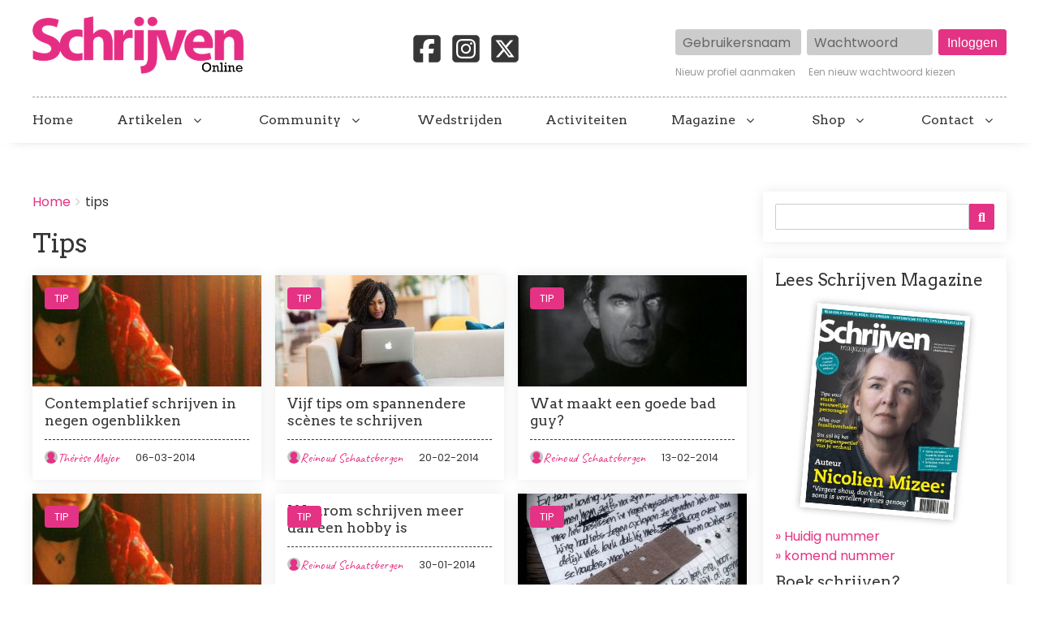

--- FILE ---
content_type: text/html; charset=UTF-8
request_url: https://schrijvenonline.org/tips?page=40
body_size: 14887
content:
<!DOCTYPE html>
<html lang="nl" dir="ltr" prefix="og: https://ogp.me/ns#" class="no-js adaptivetheme">
  <head>
    <!-- Google Tag Manager -->
      <script>(function(w,d,s,l,i){w[l]=w[l]||[];w[l].push({'gtm.start':
      new Date().getTime(),event:'gtm.js'});var f=d.getElementsByTagName(s)[0],
      j=d.createElement(s),dl=l!='dataLayer'?'&l='+l:'';j.async=true;j.src=
      'https://www.googletagmanager.com/gtm.js?id='+i+dl;f.parentNode.insertBefore(j,f);
      })(window,document,'script','dataLayer','GTM-5P88HHH');</script>
    <!-- End Google Tag Manager -->
    <link rel="stylesheet" href="https://cdnjs.cloudflare.com/ajax/libs/font-awesome/6.7.2/css/brands.min.css" integrity="sha512-58P9Hy7II0YeXLv+iFiLCv1rtLW47xmiRpC1oFafeKNShp8V5bKV/ciVtYqbk2YfxXQMt58DjNfkXFOn62xE+g==" crossorigin="anonymous" referrerpolicy="no-referrer">
    
    <meta charset="utf-8" />
<noscript><style>form.antibot * :not(.antibot-message) { display: none !important; }</style>
</noscript><link rel="canonical" href="https://schrijvenonline.org/tips" />
<meta name="Generator" content="Drupal 9 (https://www.drupal.org)" />
<meta name="MobileOptimized" content="width" />
<meta name="HandheldFriendly" content="true" />
<meta name="viewport" content="width=device-width, initial-scale=1.0" />
<link rel="icon" href="/sites/schrijvenonline.org/files/favicon-so_0.png" type="image/png" />

    <title>Tips | Schrijven Online</title>
    <link rel="stylesheet" media="all" href="/sites/schrijvenonline.org/files/css/css_b_VdJrRpFe0jvNGNijgjuTNWd6c3qwx8Ue7E2bwrA-Q.css" />
<link rel="stylesheet" media="all" href="/sites/schrijvenonline.org/files/css/css_8b6lmBriTqSWxlnYQwtMZrHph1VeOgY2Qfavhor7X0w.css" />

    <script src="/core/assets/vendor/modernizr/modernizr.min.js?v=3.11.7"></script>
<script src="/core/misc/modernizr-additional-tests.js?v=3.11.7"></script>

  </head><body role="document" class="layout-type--page-layout user-logged-out path-not-frontpage path-tips path-query-page40 theme-name--schrijven-online">
    <!-- Google Tag Manager (noscript) -->
      <noscript><iframe src="https://www.googletagmanager.com/ns.html?id=GTM-5P88HHH" height="0" width="0" style="display:none;visibility:hidden"></iframe></noscript>
    <!-- End Google Tag Manager (noscript) -->
        <a href="#block-schrijven-online-content" class="visually-hidden focusable skip-link">Overslaan en naar de inhoud gaan</a>
    
      <div class="dialog-off-canvas-main-canvas" data-off-canvas-main-canvas>
    
<div class="page js-layout">
  <div data-at-row="header" class="l-header l-row">
  
  <header class="l-pr page__row pr-header" role="banner" id="masthead">
    <div class="l-rw regions container pr-header__rw arc--1 hr--1" data-at-regions="">
      <div  data-at-region="1" data-at-block-count="2" class="l-r region pr-header__header-first" id="rid-header-first"><div id="block-schrijven-online-branding" class="l-bl block block-branding block-config-provider--system block-plugin-id--system-branding-block has-logo" id="system-branding-block">
  <div class="block__inner block-branding__inner">

    <div class="block__content block-branding__content site-branding"><a href="/" title="Home" itemprop="url" rel="home" class="site-branding__logo-link"><img src="/sites/schrijvenonline.org/files/logo-so2_0.png" alt="Home" itemprop="logo" class="site-branding__logo-img" /></a></div></div>
</div>
<div id="block-socialmedia-2" class="l-bl block block-config-provider--block-content block-plugin-id--block-content-f7ac6c2b-bb78-43f7-a936-de25c64a16c2 block--type-basic block--view-mode-full"id="block-contentf7ac6c2b-bb78-43f7-a936-de25c64a16c2">
  <div class="block__inner">

    <div class="block__content"><div class="clearfix text-formatted field field-block-content--body field-formatter-text-default field-name-body field-type-text-with-summary field-label-hidden has-single"><div class="field__items"><div class="field__item"><a href="https://www.facebook.com/SchrijvenMagazine/" target="_blank"><svg xmlns="http://www.w3.org/2000/svg" viewBox="0 0 640 640"><path d="M160 96C124.7 96 96 124.7 96 160L96 480C96 515.3 124.7 544 160 544L258.2 544L258.2 398.2L205.4 398.2L205.4 320L258.2 320L258.2 286.3C258.2 199.2 297.6 158.8 383.2 158.8C399.4 158.8 427.4 162 438.9 165.2L438.9 236C432.9 235.4 422.4 235 409.3 235C367.3 235 351.1 250.9 351.1 292.2L351.1 320L434.7 320L420.3 398.2L351 398.2L351 544L480 544C515.3 544 544 515.3 544 480L544 160C544 124.7 515.3 96 480 96L160 96z"/></svg></a><a href="https://www.instagram.com/schrijvenmagazine/" target="_blank"><svg xmlns="http://www.w3.org/2000/svg" viewBox="0 0 640 640"><path d="M290.4 275.7C274 286 264.5 304.5 265.5 323.8C266.6 343.2 278.2 360.4 295.6 368.9C313.1 377.3 333.8 375.5 349.6 364.3C366 354 375.5 335.5 374.5 316.2C373.4 296.8 361.8 279.6 344.4 271.1C326.9 262.7 306.2 264.5 290.4 275.7zM432.7 207.3C427.5 202.1 421.2 198 414.3 195.3C396.2 188.2 356.7 188.5 331.2 188.8C327.1 188.8 323.3 188.9 320 188.9C316.7 188.9 312.8 188.9 308.6 188.8C283.1 188.5 243.8 188.1 225.7 195.3C218.8 198 212.6 202.1 207.3 207.3C202 212.5 198 218.8 195.3 225.7C188.2 243.8 188.6 283.4 188.8 308.9C188.8 313 188.9 316.8 188.9 320C188.9 323.2 188.9 327 188.8 331.1C188.6 356.6 188.2 396.2 195.3 414.3C198 421.2 202.1 427.4 207.3 432.7C212.5 438 218.8 442 225.7 444.7C243.8 451.8 283.3 451.5 308.8 451.2C312.9 451.2 316.7 451.1 320 451.1C323.3 451.1 327.2 451.1 331.4 451.2C356.9 451.5 396.2 451.9 414.3 444.7C421.2 442 427.4 437.9 432.7 432.7C438 427.5 442 421.2 444.7 414.3C451.9 396.3 451.5 356.9 451.2 331.3C451.2 327.1 451.1 323.2 451.1 319.9C451.1 316.6 451.1 312.8 451.2 308.5C451.5 283 451.9 243.6 444.7 225.5C442 218.6 437.9 212.4 432.7 207.1L432.7 207.3zM365.6 251.8C383.7 263.9 396.2 282.7 400.5 304C404.8 325.3 400.3 347.5 388.2 365.6C382.2 374.6 374.5 382.2 365.6 388.2C356.7 394.2 346.6 398.3 336 400.4C314.7 404.6 292.5 400.2 274.4 388.1C256.3 376 243.8 357.2 239.5 335.9C235.2 314.6 239.7 292.4 251.7 274.3C263.7 256.2 282.6 243.7 303.9 239.4C325.2 235.1 347.4 239.6 365.5 251.6L365.6 251.6zM394.8 250.5C391.7 248.4 389.2 245.4 387.7 241.9C386.2 238.4 385.9 234.6 386.6 230.8C387.3 227 389.2 223.7 391.8 221C394.4 218.3 397.9 216.5 401.6 215.8C405.3 215.1 409.2 215.4 412.7 216.9C416.2 218.4 419.2 220.8 421.3 223.9C423.4 227 424.5 230.7 424.5 234.5C424.5 237 424 239.5 423.1 241.8C422.2 244.1 420.7 246.2 419 248C417.3 249.8 415.1 251.2 412.8 252.2C410.5 253.2 408 253.7 405.5 253.7C401.7 253.7 398 252.6 394.9 250.5L394.8 250.5zM544 160C544 124.7 515.3 96 480 96L160 96C124.7 96 96 124.7 96 160L96 480C96 515.3 124.7 544 160 544L480 544C515.3 544 544 515.3 544 480L544 160zM453 453C434.3 471.7 411.6 477.6 386 478.9C359.6 480.4 280.4 480.4 254 478.9C228.4 477.6 205.7 471.7 187 453C168.3 434.3 162.4 411.6 161.2 386C159.7 359.6 159.7 280.4 161.2 254C162.5 228.4 168.3 205.7 187 187C205.7 168.3 228.5 162.4 254 161.2C280.4 159.7 359.6 159.7 386 161.2C411.6 162.5 434.3 168.3 453 187C471.7 205.7 477.6 228.4 478.8 254C480.3 280.3 480.3 359.4 478.8 385.9C477.5 411.5 471.7 434.2 453 452.9L453 453z"/></svg></a><a href="https://x.com/schrijvenonline" target="_blank"><svg xmlns="http://www.w3.org/2000/svg" viewBox="0 0 640 640"><path d="M160 96C124.7 96 96 124.7 96 160L96 480C96 515.3 124.7 544 160 544L480 544C515.3 544 544 515.3 544 480L544 160C544 124.7 515.3 96 480 96L160 96zM457.1 180L353.3 298.6L475.4 460L379.8 460L305 362.1L219.3 460L171.8 460L282.8 333.1L165.7 180L263.7 180L331.4 269.5L409.6 180L457.1 180zM419.3 431.6L249.4 206.9L221.1 206.9L392.9 431.6L419.3 431.6z"/></svg></a></div></div>
</div>
</div></div>
</div>
<div id="block-userlogin" class="l-bl block block-config-provider--user block-plugin-id--user-login-block"id="user-login-block">
  <div class="block__inner">

    <div class="block__content"><form class="user-login-form has-placeholders antibot" data-drupal-selector="user-login-form" data-action="/tips?destination=/tips%3Fpage%3D40" action="/antibot" method="post" id="user-login-form" accept-charset="UTF-8" role="form">
  <noscript>
  <div class="antibot-no-js antibot-message antibot-message-warning">JavaScript moet ingeschakeld zijn om dit formulier te kunnen gebruiken.</div>
</noscript>
<div class="js-form-item form-item js-form-type-textfield form-type-textfield js-form-item-name form-item-name form-no-label">
      <label for="edit-name" class="visually-hidden js-form-required form-required">Gebruikersnaam</label>
        <input autocorrect="none" autocapitalize="none" spellcheck="false" placeholder="Gebruikersnaam" data-drupal-selector="edit-name" type="text" id="edit-name" name="name" value="" size="15" maxlength="60" class="form-text required" required="required" aria-required="true" />

        </div>
<div class="js-form-item form-item js-form-type-password form-type-password js-form-item-pass form-item-pass form-no-label">
      <label for="edit-pass" class="visually-hidden js-form-required form-required">Wachtwoord</label>
        <input placeholder="Wachtwoord" data-drupal-selector="edit-pass" type="password" id="edit-pass" name="pass" size="15" maxlength="128" class="form-text required" required="required" aria-required="true" />

        </div>
<input autocomplete="off" data-drupal-selector="form-y-llqdga4-kn3w8h9oa3axijlstvbdkenzv-gcvtj7s" type="hidden" name="form_build_id" value="form-Y-LLQdGa4-KN3w8H9oA3AXIjLSTVbDkEnzV-gCVtj7s" />
<input data-drupal-selector="edit-user-login-form" type="hidden" name="form_id" value="user_login_form" />
<input data-drupal-selector="edit-antibot-key" type="hidden" name="antibot_key" value="" />
<div data-drupal-selector="edit-actions" class="form-actions element-container-wrapper js-form-wrapper form-wrapper" id="edit-actions"><input data-drupal-selector="edit-submit" type="submit" id="edit-submit" name="op" value="Inloggen" class="button js-form-submit form-submit" />
</div>

</form>
<div class="item-list"><ul class="item-list__list"><li class="item-list__item"><a href="/user/register" title="Nieuwe gebruikersaccount aanmaken." class="create-account-link">Nieuw profiel aanmaken</a></li><li class="item-list__item"><a href="/user/password" title="Wachtwoord reset-instructies per e-mail versturen." class="request-password-link">Een nieuw wachtwoord kiezen</a></li></ul></div></div></div>
</div>
</div>
    </div>
  </header>
  
</div>
<div data-at-row="navbar" class="l-navbar l-row">
  
  <div class="l-pr page__row pr-navbar" id="navbar">
    <div class="l-rw regions container pr-navbar__rw arc--1 hr--1" data-at-regions="">
      <div  data-at-region="1" class="l-r region pr-navbar__navbar" id="rid-navbar"><svg style="display:none;">
    <symbol id="rm-toggle__icon--open" viewBox="0 0 1792 1792" preserveAspectRatio="xMinYMid meet">
    <path class="rm-toggle__icon__path" d="M1664 1344v128q0 26-19 45t-45 19h-1408q-26 0-45-19t-19-45v-128q0-26 19-45t45-19h1408q26 0 45 19t19 45zm0-512v128q0 26-19 45t-45 19h-1408q-26 0-45-19t-19-45v-128q0-26 19-45t45-19h1408q26 0 45 19t19 45zm0-512v128q0 26-19 45t-45 19h-1408q-26 0-45-19t-19-45v-128q0-26 19-45t45-19h1408q26 0 45 19t19 45z"/>
  </symbol>
    <symbol id="rm-toggle__icon--close" viewBox="0 0 1792 1792" preserveAspectRatio="xMinYMid meet">
    <path class="rm-toggle__icon__path" d="M1490 1322q0 40-28 68l-136 136q-28 28-68 28t-68-28l-294-294-294 294q-28 28-68 28t-68-28l-136-136q-28-28-28-68t28-68l294-294-294-294q-28-28-28-68t28-68l136-136q28-28 68-28t68 28l294 294 294-294q28-28 68-28t68 28l136 136q28 28 28 68t-28 68l-294 294 294 294q28 28 28 68z"/>
  </symbol>
</svg>
<nav role="navigation" aria-labelledby="block-schrijven-online-main-menu-menu" id="block-schrijven-online-main-menu" class="l-bl rm-block rm-config-provider--system rm-plugin-id--system-menu-block-main js-hide" id="system-menu-blockmain">
  <div class="rm-block__inner">
    <div class="rm-toggle">
      <button href="#rm-content" class="rm-toggle__link un-button" role='button' aria-controls="rm-content" aria-expanded="false">
                <svg class="rm-toggle__icon">
          <use id="rm-toggle__icon--use" xlink:href="#rm-toggle__icon--open"></use>
        </svg>
                <span class="rm-toggle__label" id="block-schrijven-online-main-menu-menu">Hoofdmenu</span>
      </button>
    </div><div class="rm-block__content" id="rm-content">
        <span id="rm-accordion-trigger" class="hidden">
            <button class="rm-accordion-trigger un-button" role='button' aria-controls="child-menu" aria-expanded="false">
              <svg class="rm-accordion-trigger__icon" viewBox="0 0 1792 1792" preserveAspectRatio="xMinYMid meet"><path d="M1600 736v192q0 40-28 68t-68 28h-416v416q0 40-28 68t-68 28h-192q-40 0-68-28t-28-68v-416h-416q-40 0-68-28t-28-68v-192q0-40 28-68t68-28h416v-416q0-40 28-68t68-28h192q40 0 68 28t28 68v416h416q40 0 68 28t28 68z"/></svg>
                            <span class="visually-hidden">Toggle sub-menu</span>
            </button>
          </span>
    <ul class="menu odd menu-level-1 menu-name--main">      
                          
      
            <li class="menu__item menu__item-title--home" id="menu-name--main__home">

        <span class="menu__link--wrapper">
          <a href="/" class="menu__link" data-drupal-link-system-path="&lt;front&gt;">Home</a>
        </span>

        
      </li>                    
                          
      
            <li class="menu__item is-parent menu__item--expanded menu__item--no-link menu__item-title--artikelen" id="menu-name--main__artikelen">

        <span class="menu__link--wrapper is-parent__wrapper">
          <span class="menu__link">Artikelen</span>
        </span>

                  
    <ul      class="menu is-child even menu-level-2">      
                          
      
            <li class="menu__item menu__item-title--nieuws" id="menu-name--main__nieuws">

        <span class="menu__link--wrapper">
          <a href="/nieuws" class="menu__link" data-drupal-link-system-path="nieuws">Nieuws</a>
        </span>

        
      </li>      
                          
      
            <li class="menu__item menu__item-title--tips" id="menu-name--main__tips">

        <span class="menu__link--wrapper">
          <a href="/tips" class="menu__link" data-drupal-link-system-path="tips">Tips</a>
        </span>

        
      </li>      
                          
      
            <li class="menu__item menu__item-title--blogs" id="menu-name--main__blogs">

        <span class="menu__link--wrapper">
          <a href="/blogs" class="menu__link" data-drupal-link-system-path="blogs">Blogs</a>
        </span>

        
      </li>      
                          
      
            <li class="menu__item menu__item-title--online-magazines" id="menu-name--main__online-magazines">

        <span class="menu__link--wrapper">
          <a href="/online-magazines" title="Wil je de volgende stap zetten in je schrijfavontuur?" class="menu__link" data-drupal-link-system-path="node/153601">Online magazines</a>
        </span>

        
      </li>      
            
      
            <li class="menu__item menu__item-title--schrijven-deelt" id="menu-name--main__schrijven-deelt">

        <span class="menu__link--wrapper">
          <a href="https://schrijvenonline.org/schrijven-deelt" class="menu__link">Schrijven deelt</a>
        </span>

        
      </li></ul>
  
        
      </li>                    
                          
      
            <li class="menu__item is-parent menu__item--expanded menu__item--no-link menu__item-title--community" id="menu-name--main__community">

        <span class="menu__link--wrapper is-parent__wrapper">
          <span title="Doe mee met onze schrijfcommunity" class="menu__link">Community</span>
        </span>

                  
    <ul      class="menu is-child even menu-level-2">      
                          
      
            <li class="menu__item menu__item-title--forum" id="menu-name--main__forum">

        <span class="menu__link--wrapper">
          <a href="/forum" class="menu__link" data-drupal-link-system-path="forum">Forum</a>
        </span>

        
      </li>      
                          
      
            <li class="menu__item menu__item-title--proeflezen" id="menu-name--main__proeflezen">

        <span class="menu__link--wrapper">
          <a href="/proeflezen" class="menu__link" data-drupal-link-system-path="proeflezen">Proeflezen</a>
        </span>

        
      </li>      
                          
      
            <li class="menu__item menu__item-title--boekpresentaties" id="menu-name--main__boekpresentaties">

        <span class="menu__link--wrapper">
          <a href="/boekpresentaties" class="menu__link" data-drupal-link-system-path="boekpresentaties">Boekpresentaties</a>
        </span>

        
      </li>      
                          
      
            <li class="menu__item menu__item-title--alice" id="menu-name--main__alice">

        <span class="menu__link--wrapper">
          <a href="/alice" title="Stuur je werk in voor Alice" class="menu__link" data-drupal-link-system-path="node/131398">Alice</a>
        </span>

        
      </li></ul>
  
        
      </li>      
                          
      
            <li class="menu__item menu__item-title--wedstrijden" id="menu-name--main__wedstrijden">

        <span class="menu__link--wrapper">
          <a href="/wedstrijden" title="Een overzicht van schrijfwedstrijden" class="menu__link" data-drupal-link-system-path="wedstrijden">Wedstrijden</a>
        </span>

        
      </li>      
                          
      
            <li class="menu__item menu__item-title--activiteiten" id="menu-name--main__activiteiten">

        <span class="menu__link--wrapper">
          <a href="/activiteiten" title="Een overzicht van schrijfactiviteiten" class="menu__link" data-drupal-link-system-path="activiteiten">Activiteiten</a>
        </span>

        
      </li>                    
            
      
            <li class="menu__item is-parent menu__item--expanded menu__item-title--magazine" id="menu-name--main__magazine">

        <span class="menu__link--wrapper is-parent__wrapper">
          <a href="https://abonnement.schrijvenonline.org/?utm_source=Site&amp;utm_medium=Menu&amp;utm_campaign=SOMENU" title="Alles over Schrijven Magazine" class="menu__link">Magazine</a>
        </span>

                  
    <ul      class="menu is-child even menu-level-2">      
            
      
            <li class="menu__item menu__item-title--schrijven-magazine" id="menu-name--main__schrijven-magazine">

        <span class="menu__link--wrapper">
          <a href="https://abonnement.schrijvenonline.org/?utm_source=Site&amp;utm_medium=Menu&amp;utm_campaign=SOMENU" title="Neem een abonnement op Schrijven Magazine" class="menu__link">Schrijven Magazine</a>
        </span>

        
      </li>      
                          
      
            <li class="menu__item menu__item-title--schrijven-magazine-plus" id="menu-name--main__schrijven-magazine-plus">

        <span class="menu__link--wrapper">
          <a href="/plus" class="menu__link" data-drupal-link-system-path="node/124541">Schrijven Magazine Plus</a>
        </span>

        
      </li>      
                          
      
            <li class="menu__item menu__item-title--lees-onze-gratis-magazines" id="menu-name--main__lees-onze-gratis-magazines">

        <span class="menu__link--wrapper">
          <a href="/lees-onze-gratis-magazines" class="menu__link" data-drupal-link-system-path="node/148534">Lees onze gratis magazines</a>
        </span>

        
      </li>      
                          
      
            <li class="menu__item menu__item-title--losse-nummers" id="menu-name--main__losse-nummers">

        <span class="menu__link--wrapper">
          <a href="/magazine/losse-nummers" title="Bestel eerder verschenen nummer van het magazine" class="menu__link" data-drupal-link-system-path="node/147479">Losse nummers</a>
        </span>

        
      </li></ul>
  
        
      </li>                    
                          
      
            <li class="menu__item is-parent menu__item--expanded menu__item--no-link menu__item-title--shop" id="menu-name--main__shop">

        <span class="menu__link--wrapper is-parent__wrapper">
          <span class="menu__link">Shop</span>
        </span>

                  
    <ul      class="menu is-child even menu-level-2">      
            
      
            <li class="menu__item menu__item-title--schrijfcursussen" id="menu-name--main__schrijfcursussen">

        <span class="menu__link--wrapper">
          <a href="https://schrijfcursussen.nu" title="Volg een schrijfcursus" class="menu__link">Schrijfcursussen</a>
        </span>

        
      </li>      
            
      
            <li class="menu__item menu__item-title--manuscriptanalyse" id="menu-name--main__manuscriptanalyse">

        <span class="menu__link--wrapper">
          <a href="https://schrijfcursussen.nu/product/manuscriptanalyse/" title="Check je verhaal" class="menu__link">Manuscriptanalyse</a>
        </span>

        
      </li>      
            
      
            <li class="menu__item menu__item-title--schrijfboeken" id="menu-name--main__schrijfboeken">

        <span class="menu__link--wrapper">
          <a href="https://schrijfcursussen.nu/product-categorie/schrijfboeken/" title="Alles wat een schrijver moet weten!" class="menu__link">Schrijfboeken</a>
        </span>

        
      </li></ul>
  
        
      </li>                    
                          
      
            <li class="menu__item is-parent menu__item--expanded menu__item-title--contact" id="menu-name--main__contact">

        <span class="menu__link--wrapper is-parent__wrapper">
          <a href="/contact" title="Neem contact op" class="menu__link" data-drupal-link-system-path="node/147014">Contact</a>
        </span>

                  
    <ul      class="menu is-child even menu-level-2">      
                          
      
            <li class="menu__item menu__item-title--adverteren" id="menu-name--main__adverteren">

        <span class="menu__link--wrapper">
          <a href="/adverteren" class="menu__link" data-drupal-link-system-path="node/2096">Adverteren</a>
        </span>

        
      </li>      
                          
      
            <li class="menu__item menu__item-title--gastauteur-worden" id="menu-name--main__gastauteur-worden">

        <span class="menu__link--wrapper">
          <a href="/gastauteur-worden" class="menu__link" data-drupal-link-system-path="node/142716">Gastauteur worden</a>
        </span>

        
      </li>      
                          
      
            <li class="menu__item menu__item-title--stage-lopen" id="menu-name--main__stage-lopen">

        <span class="menu__link--wrapper">
          <a href="/nieuws/5-redenen-om-stage-te-komen-lopen-bij-schrijven-online" title="5 redenen om stage te komen lopen bij Schrijven Online" class="menu__link" data-drupal-link-system-path="node/142201">Stage lopen</a>
        </span>

        
      </li></ul>
  
        
      </li></ul>
  

</div></div>
</nav>
</div>
    </div>
  </div>
  
</div>
<div data-at-row="highlighted" class="l-highlighted l-row">
  
  <div class="l-pr page__row pr-highlighted" id="highlighted">
    <div class="l-rw regions container pr-highlighted__rw arc--1 hr--1" data-at-regions="">
      <div  data-at-region="1" data-at-block-count="1" class="l-r region pr-highlighted__highlighted" id="rid-highlighted"><div id="block-schrijvenleaderboard" class="l-bl block block-config-provider--block-content block-plugin-id--block-content-b95e3798-c2e1-4d90-a00d-efab049574eb block--type-basic block--view-mode-full"id="block-contentb95e3798-c2e1-4d90-a00d-efab049574eb">
  <div class="block__inner">

    <div class="block__content"><div class="clearfix text-formatted field field-block-content--body field-formatter-text-default field-name-body field-type-text-with-summary field-label-hidden has-single"><div class="field__items"><div class="field__item"><ins data-revive-zoneid="119" data-revive-block="1" data-revive-id="6140c8669d19a2cc462db2febcf8950c"></ins></div></div>
</div>
</div></div>
</div>
<div class="l-bl block--messages" id="system-messages-block" data-drupal-messages><div data-drupal-messages-fallback class="hidden"></div></div></div>
    </div>
  </div>
  
</div>
<div data-at-row="main" class="l-main l-row">
  
  <div class="l-pr page__row pr-main regions-multiple" id="main-content">
    <div class="l-rw regions container pr-main__rw arc--2 hr--1-3" data-at-regions="">
      <div  data-at-region="1" data-at-block-count="5" class="l-r region pr-main__content" id="rid-content"><div role="navigation" aria-labelledby="block-schrijven-online-breadcrumbs-menu" id="block-schrijven-online-breadcrumbs" class="l-bl block block-breadcrumbs block-config-provider--system block-plugin-id--system-breadcrumb-block" id="system-breadcrumb-block">
  <div class="block__inner">

    
    <h2 class="visually-hidden block__title block-breadcrumbs__title" id="block-schrijven-online-breadcrumbs-menu"><span>Breadcrumbs</span></h2>
    
      <div class="breadcrumb">
    <nav class="is-responsive is-horizontal" data-at-responsive-list>
      <div class="is-responsive__list">
        <h3 class="visually-hidden breadcrumb__title">You are here:</h3>
        <ol class="breadcrumb__list"><li class="breadcrumb__list-item is-responsive__item"><a href="/" class="breadcrumb__link">Home</a></li><li class="breadcrumb__list-item is-responsive__item"><span class="breadcrumb__link">tips</span></li></ol>
      </div>
    </nav>
  </div></div>
</div>
<div id="block-schrijven-online-page-title" class="l-bl block block-config-provider--core block-plugin-id--page-title-block"id="page-title-block">
  <div class="block__inner">

    <div class="block__content">
  <h1 class="page__title">Tips</h1>

</div></div>
</div>
<main id="block-schrijven-online-content" class="l-bl block block-main-content" role="main" id="system-main-block">
  
  <div class="views-element-container element-container-wrapper"><div class="grid view view-tips view-id-tips view-display-id-tipsoverzicht js-view-dom-id-84606379cc9db8e0a6ab435c533676339933d809f4b5b997f67bc37f6c0ab0fb">
  
    
      
      <div class="view-content view-rows">
          <div class="views-row">
    <div class="views-field views-field-type tip"><span class="field-content"><a href="/Tip">tip</a></span></div><div class="views-field views-field-field-afbeelding-media"><div class="field-content"><a href="/tips/contemplatief-schrijven-in-negen-ogenblikken"><article>
  
      <div class="field field-media--field-media-image field-formatter-image field-name-field-media-image field-type-image field-label-visually_hidden has-single"><h3 class="field__label visually-hidden">Afbeelding</h3><figure class="field-type-image__figure image-count-1"><div class="field-type-image__item">
        <img loading="lazy" src="/sites/schrijvenonline.org/files/styles/overzichtspagina/public/sites/schrijvenonline.org/files/ecards/31_mei._foto_blog_so_3.jpg?itok=tkMIImA3" width="282" height="137" alt="Vijf schrijftips van Thérèse Major over motivatie en emotie." class="image-style-overzichtspagina" />

</div>
    </figure></div>

  </article>
</a></div></div><div class="views-field views-field-nothing"><span class="field-content"><h2><a href="/tips/contemplatief-schrijven-in-negen-ogenblikken" hreflang="nl">Contemplatief schrijven in negen ogenblikken</a></h2>
<div class="user user--view-mode-teaser user--type-user user--id-18062 atl atl--ds-1col ds-1col clearfix">

  

  <div class="field field-user--user-picture field-formatter-image field-name-user-picture field-type-image field-label-hidden has-single"><figure class="field-type-image__figure image-count-1"><div class="field-type-image__item">
        <a href="/gebruiker/therese-major"><img loading="lazy" src="/sites/schrijvenonline.org/files/styles/thumbnail/public/default_images/no-profile.jpg?itok=D0VpG7P5" width="100" height="100" alt="Geen afbeelding" class="image-style-thumbnail" />

</a></div>
    </figure></div>
<div class="field field-user--username field-formatter-ds-field field-name-username field-type-ds field-label-hidden has-single"><div class="field__items"><div class="field__item"><h3>
  <a href="/gebruiker/therese-major" hreflang="nl">Thérèse Major</a>
</h3>
</div></div>
</div>


</div>


<div class="field_postdate"><div class="far fa-clock"></div><div class="postdatetext">06-03-2014</div></div></span></div>
  </div>
    <div class="views-row">
    <div class="views-field views-field-type tip"><span class="field-content"><a href="/Tip">tip</a></span></div><div class="views-field views-field-field-afbeelding-media"><div class="field-content"><a href="/tips/vijf-tips-om-spannendere-scenes-te-schrijven"><article>
  
      <div class="field field-media--field-media-image field-formatter-image field-name-field-media-image field-type-image field-label-visually_hidden has-single"><h3 class="field__label visually-hidden">Afbeelding</h3><figure class="field-type-image__figure image-count-1"><div class="field-type-image__item">
        <img loading="lazy" src="/sites/schrijvenonline.org/files/styles/overzichtspagina/public/2023-11/pexels-christina-morillo-1181414.jpg?itok=zYoSMb_R" width="282" height="137" alt="Vrouw typt op laptop" class="image-style-overzichtspagina" />

</div>
    </figure></div>

  </article>
</a></div></div><div class="views-field views-field-nothing"><span class="field-content"><h2><a href="/tips/vijf-tips-om-spannendere-scenes-te-schrijven" hreflang="nl">Vijf tips om spannendere scènes te schrijven</a></h2>
<div class="user user--view-mode-teaser user--type-user user--id-13356 atl atl--ds-1col ds-1col clearfix">

  

  <div class="field field-user--user-picture field-formatter-image field-name-user-picture field-type-image field-label-hidden has-single"><figure class="field-type-image__figure image-count-1"><div class="field-type-image__item">
        <a href="/gebruiker/reinoud-schaatsbergen"><img loading="lazy" src="/sites/schrijvenonline.org/files/styles/thumbnail/public/default_images/no-profile.jpg?itok=D0VpG7P5" width="100" height="100" alt="Geen afbeelding" class="image-style-thumbnail" />

</a></div>
    </figure></div>
<div class="field field-user--username field-formatter-ds-field field-name-username field-type-ds field-label-hidden has-single"><div class="field__items"><div class="field__item"><h3>
  <a href="/gebruiker/reinoud-schaatsbergen" hreflang="nl">Reinoud Schaatsbergen</a>
</h3>
</div></div>
</div>


</div>


<div class="field_postdate"><div class="far fa-clock"></div><div class="postdatetext">20-02-2014</div></div></span></div>
  </div>
    <div class="views-row">
    <div class="views-field views-field-type tip"><span class="field-content"><a href="/Tip">tip</a></span></div><div class="views-field views-field-field-afbeelding-media"><div class="field-content"><a href="/tips/wat-maakt-een-goede-bad-guy"><article>
  
      <div class="field field-media--field-media-image field-formatter-image field-name-field-media-image field-type-image field-label-visually_hidden has-single"><h3 class="field__label visually-hidden">Afbeelding</h3><figure class="field-type-image__figure image-count-1"><div class="field-type-image__item">
        <img loading="lazy" src="/sites/schrijvenonline.org/files/styles/overzichtspagina/public/sites/schrijvenonline.org/files/ecards/bela_lugosi_dracula.jpg?itok=37d0j93y" width="282" height="137" alt="Wat maakt een goede bad guy?" class="image-style-overzichtspagina" />

</div>
    </figure></div>

  </article>
</a></div></div><div class="views-field views-field-nothing"><span class="field-content"><h2><a href="/tips/wat-maakt-een-goede-bad-guy" hreflang="nl">Wat maakt een goede bad guy?</a></h2>
<div class="user user--view-mode-teaser user--type-user user--id-13356 atl atl--ds-1col ds-1col clearfix">

  

  <div class="field field-user--user-picture field-formatter-image field-name-user-picture field-type-image field-label-hidden has-single"><figure class="field-type-image__figure image-count-1"><div class="field-type-image__item">
        <a href="/gebruiker/reinoud-schaatsbergen"><img loading="lazy" src="/sites/schrijvenonline.org/files/styles/thumbnail/public/default_images/no-profile.jpg?itok=D0VpG7P5" width="100" height="100" alt="Geen afbeelding" class="image-style-thumbnail" />

</a></div>
    </figure></div>
<div class="field field-user--username field-formatter-ds-field field-name-username field-type-ds field-label-hidden has-single"><div class="field__items"><div class="field__item"><h3>
  <a href="/gebruiker/reinoud-schaatsbergen" hreflang="nl">Reinoud Schaatsbergen</a>
</h3>
</div></div>
</div>


</div>


<div class="field_postdate"><div class="far fa-clock"></div><div class="postdatetext">13-02-2014</div></div></span></div>
  </div>
    <div class="views-row">
    <div class="views-field views-field-type tip"><span class="field-content"><a href="/Tip">tip</a></span></div><div class="views-field views-field-field-afbeelding-media"><div class="field-content"><a href="/tips/schrijven-een-emotionele-aangelegenheid-5-schrijfopdrachten"><article>
  
      <div class="field field-media--field-media-image field-formatter-image field-name-field-media-image field-type-image field-label-visually_hidden has-single"><h3 class="field__label visually-hidden">Afbeelding</h3><figure class="field-type-image__figure image-count-1"><div class="field-type-image__item">
        <img loading="lazy" src="/sites/schrijvenonline.org/files/styles/overzichtspagina/public/sites/schrijvenonline.org/files/ecards/31_mei._foto_blog_so_3.jpg?itok=tkMIImA3" width="282" height="137" alt="Vijf schrijftips van Thérèse Major over motivatie en emotie." class="image-style-overzichtspagina" />

</div>
    </figure></div>

  </article>
</a></div></div><div class="views-field views-field-nothing"><span class="field-content"><h2><a href="/tips/schrijven-een-emotionele-aangelegenheid-5-schrijfopdrachten" hreflang="nl">Schrijven: een emotionele aangelegenheid - 5 schrijfopdrachten</a></h2>
<div class="user user--view-mode-teaser user--type-user user--id-18062 atl atl--ds-1col ds-1col clearfix">

  

  <div class="field field-user--user-picture field-formatter-image field-name-user-picture field-type-image field-label-hidden has-single"><figure class="field-type-image__figure image-count-1"><div class="field-type-image__item">
        <a href="/gebruiker/therese-major"><img loading="lazy" src="/sites/schrijvenonline.org/files/styles/thumbnail/public/default_images/no-profile.jpg?itok=D0VpG7P5" width="100" height="100" alt="Geen afbeelding" class="image-style-thumbnail" />

</a></div>
    </figure></div>
<div class="field field-user--username field-formatter-ds-field field-name-username field-type-ds field-label-hidden has-single"><div class="field__items"><div class="field__item"><h3>
  <a href="/gebruiker/therese-major" hreflang="nl">Thérèse Major</a>
</h3>
</div></div>
</div>


</div>


<div class="field_postdate"><div class="far fa-clock"></div><div class="postdatetext">06-02-2014</div></div></span></div>
  </div>
    <div class="views-row">
    <div class="views-field views-field-type tip"><span class="field-content"><a href="/Tip">tip</a></span></div><div class="views-field views-field-field-afbeelding-media"><div class="field-content"></div></div><div class="views-field views-field-nothing"><span class="field-content"><h2><a href="/tips/waarom-schrijven-meer-dan-een-hobby-is" hreflang="nl">Waarom schrijven meer dan een hobby is</a></h2>
<div class="user user--view-mode-teaser user--type-user user--id-13356 atl atl--ds-1col ds-1col clearfix">

  

  <div class="field field-user--user-picture field-formatter-image field-name-user-picture field-type-image field-label-hidden has-single"><figure class="field-type-image__figure image-count-1"><div class="field-type-image__item">
        <a href="/gebruiker/reinoud-schaatsbergen"><img loading="lazy" src="/sites/schrijvenonline.org/files/styles/thumbnail/public/default_images/no-profile.jpg?itok=D0VpG7P5" width="100" height="100" alt="Geen afbeelding" class="image-style-thumbnail" />

</a></div>
    </figure></div>
<div class="field field-user--username field-formatter-ds-field field-name-username field-type-ds field-label-hidden has-single"><div class="field__items"><div class="field__item"><h3>
  <a href="/gebruiker/reinoud-schaatsbergen" hreflang="nl">Reinoud Schaatsbergen</a>
</h3>
</div></div>
</div>


</div>


<div class="field_postdate"><div class="far fa-clock"></div><div class="postdatetext">30-01-2014</div></div></span></div>
  </div>
    <div class="views-row">
    <div class="views-field views-field-type tip"><span class="field-content"><a href="/Tip">tip</a></span></div><div class="views-field views-field-field-afbeelding-media"><div class="field-content"><a href="/tips/eerste-hulp-bij-halve-verhalen"><article>
  
      <div class="field field-media--field-media-image field-formatter-image field-name-field-media-image field-type-image field-label-visually_hidden has-single"><h3 class="field__label visually-hidden">Afbeelding</h3><figure class="field-type-image__figure image-count-1"><div class="field-type-image__item">
        <img loading="lazy" src="/sites/schrijvenonline.org/files/styles/overzichtspagina/public/sites/schrijvenonline.org/files/ecards/eerstehulpbijhalveverhalen.jpg?itok=Fb1cwTCH" width="282" height="137" alt="Eerste hulp bij halve verhalen - tipartikel door Olivier Sted." class="image-style-overzichtspagina" />

</div>
    </figure></div>

  </article>
</a></div></div><div class="views-field views-field-nothing"><span class="field-content"><h2><a href="/tips/eerste-hulp-bij-halve-verhalen" hreflang="nl">Eerste hulp bij halve verhalen</a></h2>
<div class="user user--view-mode-teaser user--type-user user--id-19140 atl atl--ds-1col ds-1col clearfix">

  

  <div class="field field-user--user-picture field-formatter-image field-name-user-picture field-type-image field-label-hidden has-single"><figure class="field-type-image__figure image-count-1"><div class="field-type-image__item">
        <a href="/gebruiker/olivier-sted"><img loading="lazy" src="/sites/schrijvenonline.org/files/styles/thumbnail/public/default_images/no-profile.jpg?itok=D0VpG7P5" width="100" height="100" alt="Geen afbeelding" class="image-style-thumbnail" />

</a></div>
    </figure></div>
<div class="field field-user--username field-formatter-ds-field field-name-username field-type-ds field-label-hidden has-single"><div class="field__items"><div class="field__item"><h3>
  <a href="/gebruiker/olivier-sted" hreflang="nl">Olivier Sted</a>
</h3>
</div></div>
</div>


</div>


<div class="field_postdate"><div class="far fa-clock"></div><div class="postdatetext">23-01-2014</div></div></span></div>
  </div>
    <div class="views-row">
    <div class="views-field views-field-type tip"><span class="field-content"><a href="/Tip">tip</a></span></div><div class="views-field views-field-field-afbeelding-media"><div class="field-content"><a href="/tips/5-schrijftips-voor-een-succesvol-kort-verhaal"><article>
  
      <div class="field field-media--field-media-image field-formatter-image field-name-field-media-image field-type-image field-label-visually_hidden has-single"><h3 class="field__label visually-hidden">Afbeelding</h3><figure class="field-type-image__figure image-count-1"><div class="field-type-image__item">
        <img loading="lazy" src="/sites/schrijvenonline.org/files/styles/overzichtspagina/public/2023-11/pexels-min-an-1448709.jpg?itok=Mw3ufluY" width="282" height="137" alt="Persoon op een typmachine" class="image-style-overzichtspagina" />

</div>
    </figure></div>

  </article>
</a></div></div><div class="views-field views-field-nothing"><span class="field-content"><h2><a href="/tips/5-schrijftips-voor-een-succesvol-kort-verhaal" hreflang="nl">5 schrijftips voor een succesvol kort verhaal</a></h2>
<div class="user user--view-mode-teaser user--type-user user--id-18600 atl atl--ds-1col ds-1col clearfix">

  

  <div class="field field-user--user-picture field-formatter-image field-name-user-picture field-type-image field-label-hidden has-single"><figure class="field-type-image__figure image-count-1"><div class="field-type-image__item">
        <a href="/gebruiker/myra-lot-perrenet"><img loading="lazy" src="/sites/schrijvenonline.org/files/styles/thumbnail/public/default_images/no-profile.jpg?itok=D0VpG7P5" width="100" height="100" alt="Geen afbeelding" class="image-style-thumbnail" />

</a></div>
    </figure></div>
<div class="field field-user--username field-formatter-ds-field field-name-username field-type-ds field-label-hidden has-single"><div class="field__items"><div class="field__item"><h3>
  <a href="/gebruiker/myra-lot-perrenet" hreflang="nl">Myra-Lot Perrenet</a>
</h3>
</div></div>
</div>


</div>


<div class="field_postdate"><div class="far fa-clock"></div><div class="postdatetext">14-01-2014</div></div></span></div>
  </div>
    <div class="views-row">
    <div class="views-field views-field-type tip"><span class="field-content"><a href="/Tip">tip</a></span></div><div class="views-field views-field-field-afbeelding-media"><div class="field-content"><a href="/tips/schrijftips-van-therese-een-echte-schrijver-bestaat-niet-echt"><article>
  
      <div class="field field-media--field-media-image field-formatter-image field-name-field-media-image field-type-image field-label-visually_hidden has-single"><h3 class="field__label visually-hidden">Afbeelding</h3><figure class="field-type-image__figure image-count-1"><div class="field-type-image__item">
        <img loading="lazy" src="/sites/schrijvenonline.org/files/styles/overzichtspagina/public/sites/schrijvenonline.org/files/ecards/31_mei._foto_blog_so_2_0.jpg?itok=hnHgdNg_" width="282" height="137" alt="Thérèse Major verzorgt maandelijks schrijftips voor Schrijven Online." class="image-style-overzichtspagina" />

</div>
    </figure></div>

  </article>
</a></div></div><div class="views-field views-field-nothing"><span class="field-content"><h2><a href="/tips/schrijftips-van-therese-een-echte-schrijver-bestaat-niet-echt" hreflang="nl">Schrijftips van Thérèse: een echte schrijver bestaat niet echt</a></h2>
<div class="user user--view-mode-teaser user--type-user user--id-18062 atl atl--ds-1col ds-1col clearfix">

  

  <div class="field field-user--user-picture field-formatter-image field-name-user-picture field-type-image field-label-hidden has-single"><figure class="field-type-image__figure image-count-1"><div class="field-type-image__item">
        <a href="/gebruiker/therese-major"><img loading="lazy" src="/sites/schrijvenonline.org/files/styles/thumbnail/public/default_images/no-profile.jpg?itok=D0VpG7P5" width="100" height="100" alt="Geen afbeelding" class="image-style-thumbnail" />

</a></div>
    </figure></div>
<div class="field field-user--username field-formatter-ds-field field-name-username field-type-ds field-label-hidden has-single"><div class="field__items"><div class="field__item"><h3>
  <a href="/gebruiker/therese-major" hreflang="nl">Thérèse Major</a>
</h3>
</div></div>
</div>


</div>


<div class="field_postdate"><div class="far fa-clock"></div><div class="postdatetext">31-12-2013</div></div></span></div>
  </div>
    <div class="views-row">
    <div class="views-field views-field-type tip"><span class="field-content"><a href="/Tip">tip</a></span></div><div class="views-field views-field-field-afbeelding-media"><div class="field-content"><a href="/tips/vier-tips-voor-de-karakterontwikkeling-van-jouw-personage"><article>
  
      <div class="field field-media--field-media-image field-formatter-image field-name-field-media-image field-type-image field-label-visually_hidden has-single"><h3 class="field__label visually-hidden">Afbeelding</h3><figure class="field-type-image__figure image-count-1"><div class="field-type-image__item">
        <img loading="lazy" src="/sites/schrijvenonline.org/files/styles/overzichtspagina/public/2023-11/pexels-min-an-1448709.jpg?itok=Mw3ufluY" width="282" height="137" alt="Persoon op een typmachine" class="image-style-overzichtspagina" />

</div>
    </figure></div>

  </article>
</a></div></div><div class="views-field views-field-nothing"><span class="field-content"><h2><a href="/tips/vier-tips-voor-de-karakterontwikkeling-van-jouw-personage" hreflang="nl">Vier tips voor de karakterontwikkeling van jouw personage</a></h2>

<div class="field_postdate"><div class="far fa-clock"></div><div class="postdatetext">19-12-2013</div></div></span></div>
  </div>
    <div class="views-row">
    <div class="views-field views-field-type tip"><span class="field-content"><a href="/Tip">tip</a></span></div><div class="views-field views-field-field-afbeelding-media"><div class="field-content"><a href="/tips/schrijftips-van-therese-het-personage-en-zijn-naam-een-intuitieve-zoektocht"><article>
  
      <div class="field field-media--field-media-image field-formatter-image field-name-field-media-image field-type-image field-label-visually_hidden has-single"><h3 class="field__label visually-hidden">Afbeelding</h3><figure class="field-type-image__figure image-count-1"><div class="field-type-image__item">
        <img loading="lazy" src="/sites/schrijvenonline.org/files/styles/overzichtspagina/public/sites/schrijvenonline.org/files/ecards/31_mei._foto_blog_so.jpg?itok=314fUOt6" width="282" height="137" alt="Schrijfoefeningen van Thérèse Major." class="image-style-overzichtspagina" />

</div>
    </figure></div>

  </article>
</a></div></div><div class="views-field views-field-nothing"><span class="field-content"><h2><a href="/tips/schrijftips-van-therese-het-personage-en-zijn-naam-een-intuitieve-zoektocht" hreflang="nl">Schrijftips van Thérèse: Het personage en zijn naam - een intuïtieve zoektocht</a></h2>
<div class="user user--view-mode-teaser user--type-user user--id-18062 atl atl--ds-1col ds-1col clearfix">

  

  <div class="field field-user--user-picture field-formatter-image field-name-user-picture field-type-image field-label-hidden has-single"><figure class="field-type-image__figure image-count-1"><div class="field-type-image__item">
        <a href="/gebruiker/therese-major"><img loading="lazy" src="/sites/schrijvenonline.org/files/styles/thumbnail/public/default_images/no-profile.jpg?itok=D0VpG7P5" width="100" height="100" alt="Geen afbeelding" class="image-style-thumbnail" />

</a></div>
    </figure></div>
<div class="field field-user--username field-formatter-ds-field field-name-username field-type-ds field-label-hidden has-single"><div class="field__items"><div class="field__item"><h3>
  <a href="/gebruiker/therese-major" hreflang="nl">Thérèse Major</a>
</h3>
</div></div>
</div>


</div>


<div class="field_postdate"><div class="far fa-clock"></div><div class="postdatetext">05-12-2013</div></div></span></div>
  </div>
    <div class="views-row">
    <div class="views-field views-field-type tip"><span class="field-content"><a href="/Tip">tip</a></span></div><div class="views-field views-field-field-afbeelding-media"><div class="field-content"><a href="/tips/4-schrijftips-van-renate-dorrestein"><article>
  
      <div class="field field-media--field-media-image field-formatter-image field-name-field-media-image field-type-image field-label-visually_hidden has-single"><h3 class="field__label visually-hidden">Afbeelding</h3><figure class="field-type-image__figure image-count-1"><div class="field-type-image__item">
        <img loading="lazy" src="/sites/schrijvenonline.org/files/styles/overzichtspagina/public/sites/schrijvenonline.org/files/ecards/dorrestein_renate._rechtenvrij_foto_door_merlijn_doomernik.jpg?itok=dL5WDmFU" width="282" height="137" alt="4 schrijftips van Renate Dorrestein" class="image-style-overzichtspagina" />

</div>
    </figure></div>

  </article>
</a></div></div><div class="views-field views-field-nothing"><span class="field-content"><h2><a href="/tips/4-schrijftips-van-renate-dorrestein" hreflang="nl">4 schrijftips van Renate Dorrestein</a></h2>
<div class="user user--view-mode-teaser user--type-user user--id-18600 atl atl--ds-1col ds-1col clearfix">

  

  <div class="field field-user--user-picture field-formatter-image field-name-user-picture field-type-image field-label-hidden has-single"><figure class="field-type-image__figure image-count-1"><div class="field-type-image__item">
        <a href="/gebruiker/myra-lot-perrenet"><img loading="lazy" src="/sites/schrijvenonline.org/files/styles/thumbnail/public/default_images/no-profile.jpg?itok=D0VpG7P5" width="100" height="100" alt="Geen afbeelding" class="image-style-thumbnail" />

</a></div>
    </figure></div>
<div class="field field-user--username field-formatter-ds-field field-name-username field-type-ds field-label-hidden has-single"><div class="field__items"><div class="field__item"><h3>
  <a href="/gebruiker/myra-lot-perrenet" hreflang="nl">Myra-Lot Perrenet</a>
</h3>
</div></div>
</div>


</div>


<div class="field_postdate"><div class="far fa-clock"></div><div class="postdatetext">22-11-2013</div></div></span></div>
  </div>
    <div class="views-row">
    <div class="views-field views-field-type tip"><span class="field-content"><a href="/Tip">tip</a></span></div><div class="views-field views-field-field-afbeelding-media"><div class="field-content"></div></div><div class="views-field views-field-nothing"><span class="field-content"><h2><a href="/tips/nanowrimo-tips-de-vierde-week" hreflang="nl">NaNoWriMo tips - de vierde week</a></h2>
<div class="user user--view-mode-teaser user--type-user user--id-13356 atl atl--ds-1col ds-1col clearfix">

  

  <div class="field field-user--user-picture field-formatter-image field-name-user-picture field-type-image field-label-hidden has-single"><figure class="field-type-image__figure image-count-1"><div class="field-type-image__item">
        <a href="/gebruiker/reinoud-schaatsbergen"><img loading="lazy" src="/sites/schrijvenonline.org/files/styles/thumbnail/public/default_images/no-profile.jpg?itok=D0VpG7P5" width="100" height="100" alt="Geen afbeelding" class="image-style-thumbnail" />

</a></div>
    </figure></div>
<div class="field field-user--username field-formatter-ds-field field-name-username field-type-ds field-label-hidden has-single"><div class="field__items"><div class="field__item"><h3>
  <a href="/gebruiker/reinoud-schaatsbergen" hreflang="nl">Reinoud Schaatsbergen</a>
</h3>
</div></div>
</div>


</div>


<div class="field_postdate"><div class="far fa-clock"></div><div class="postdatetext">21-11-2013</div></div></span></div>
  </div>
    <div class="views-row">
    <div class="views-field views-field-type tip"><span class="field-content"><a href="/Tip">tip</a></span></div><div class="views-field views-field-field-afbeelding-media"><div class="field-content"></div></div><div class="views-field views-field-nothing"><span class="field-content"><h2><a href="/tips/nanowrimo-tips-de-derde-week" hreflang="nl">NaNoWriMo tips - de derde week</a></h2>
<div class="user user--view-mode-teaser user--type-user user--id-13356 atl atl--ds-1col ds-1col clearfix">

  

  <div class="field field-user--user-picture field-formatter-image field-name-user-picture field-type-image field-label-hidden has-single"><figure class="field-type-image__figure image-count-1"><div class="field-type-image__item">
        <a href="/gebruiker/reinoud-schaatsbergen"><img loading="lazy" src="/sites/schrijvenonline.org/files/styles/thumbnail/public/default_images/no-profile.jpg?itok=D0VpG7P5" width="100" height="100" alt="Geen afbeelding" class="image-style-thumbnail" />

</a></div>
    </figure></div>
<div class="field field-user--username field-formatter-ds-field field-name-username field-type-ds field-label-hidden has-single"><div class="field__items"><div class="field__item"><h3>
  <a href="/gebruiker/reinoud-schaatsbergen" hreflang="nl">Reinoud Schaatsbergen</a>
</h3>
</div></div>
</div>


</div>


<div class="field_postdate"><div class="far fa-clock"></div><div class="postdatetext">14-11-2013</div></div></span></div>
  </div>
    <div class="views-row">
    <div class="views-field views-field-type tip"><span class="field-content"><a href="/Tip">tip</a></span></div><div class="views-field views-field-field-afbeelding-media"><div class="field-content"></div></div><div class="views-field views-field-nothing"><span class="field-content"><h2><a href="/tips/nanowrimo-tips-de-tweede-week" hreflang="nl">NaNoWriMo tips - de tweede week</a></h2>
<div class="user user--view-mode-teaser user--type-user user--id-13356 atl atl--ds-1col ds-1col clearfix">

  

  <div class="field field-user--user-picture field-formatter-image field-name-user-picture field-type-image field-label-hidden has-single"><figure class="field-type-image__figure image-count-1"><div class="field-type-image__item">
        <a href="/gebruiker/reinoud-schaatsbergen"><img loading="lazy" src="/sites/schrijvenonline.org/files/styles/thumbnail/public/default_images/no-profile.jpg?itok=D0VpG7P5" width="100" height="100" alt="Geen afbeelding" class="image-style-thumbnail" />

</a></div>
    </figure></div>
<div class="field field-user--username field-formatter-ds-field field-name-username field-type-ds field-label-hidden has-single"><div class="field__items"><div class="field__item"><h3>
  <a href="/gebruiker/reinoud-schaatsbergen" hreflang="nl">Reinoud Schaatsbergen</a>
</h3>
</div></div>
</div>


</div>


<div class="field_postdate"><div class="far fa-clock"></div><div class="postdatetext">07-11-2013</div></div></span></div>
  </div>
    <div class="views-row">
    <div class="views-field views-field-type tip"><span class="field-content"><a href="/Tip">tip</a></span></div><div class="views-field views-field-field-afbeelding-media"><div class="field-content"><a href="/tips/schrijven-om-te-begrijpen"><article>
  
      <div class="field field-media--field-media-image field-formatter-image field-name-field-media-image field-type-image field-label-visually_hidden has-single"><h3 class="field__label visually-hidden">Afbeelding</h3><figure class="field-type-image__figure image-count-1"><div class="field-type-image__item">
        <img loading="lazy" src="/sites/schrijvenonline.org/files/styles/overzichtspagina/public/sites/schrijvenonline.org/files/ecards/louise3.jpg?itok=9ILdc9zF" width="282" height="137" class="image-style-overzichtspagina" />

</div>
    </figure></div>

  </article>
</a></div></div><div class="views-field views-field-nothing"><span class="field-content"><h2><a href="/tips/schrijven-om-te-begrijpen" hreflang="nl">Schrijven om te begrijpen</a></h2>
<div class="user user--view-mode-teaser user--type-user user--id-13356 atl atl--ds-1col ds-1col clearfix">

  

  <div class="field field-user--user-picture field-formatter-image field-name-user-picture field-type-image field-label-hidden has-single"><figure class="field-type-image__figure image-count-1"><div class="field-type-image__item">
        <a href="/gebruiker/reinoud-schaatsbergen"><img loading="lazy" src="/sites/schrijvenonline.org/files/styles/thumbnail/public/default_images/no-profile.jpg?itok=D0VpG7P5" width="100" height="100" alt="Geen afbeelding" class="image-style-thumbnail" />

</a></div>
    </figure></div>
<div class="field field-user--username field-formatter-ds-field field-name-username field-type-ds field-label-hidden has-single"><div class="field__items"><div class="field__item"><h3>
  <a href="/gebruiker/reinoud-schaatsbergen" hreflang="nl">Reinoud Schaatsbergen</a>
</h3>
</div></div>
</div>


</div>


<div class="field_postdate"><div class="far fa-clock"></div><div class="postdatetext">06-11-2013</div></div></span></div>
  </div>
    <div class="views-row">
    <div class="views-field views-field-type tip"><span class="field-content"><a href="/Tip">tip</a></span></div><div class="views-field views-field-field-afbeelding-media"><div class="field-content"></div></div><div class="views-field views-field-nothing"><span class="field-content"><h2><a href="/tips/nanowrimo-tips-de-eerste-week" hreflang="nl">NaNoWriMo tips - de eerste week</a></h2>
<div class="user user--view-mode-teaser user--type-user user--id-13356 atl atl--ds-1col ds-1col clearfix">

  

  <div class="field field-user--user-picture field-formatter-image field-name-user-picture field-type-image field-label-hidden has-single"><figure class="field-type-image__figure image-count-1"><div class="field-type-image__item">
        <a href="/gebruiker/reinoud-schaatsbergen"><img loading="lazy" src="/sites/schrijvenonline.org/files/styles/thumbnail/public/default_images/no-profile.jpg?itok=D0VpG7P5" width="100" height="100" alt="Geen afbeelding" class="image-style-thumbnail" />

</a></div>
    </figure></div>
<div class="field field-user--username field-formatter-ds-field field-name-username field-type-ds field-label-hidden has-single"><div class="field__items"><div class="field__item"><h3>
  <a href="/gebruiker/reinoud-schaatsbergen" hreflang="nl">Reinoud Schaatsbergen</a>
</h3>
</div></div>
</div>


</div>


<div class="field_postdate"><div class="far fa-clock"></div><div class="postdatetext">31-10-2013</div></div></span></div>
  </div>
    <div class="views-row">
    <div class="views-field views-field-type tip"><span class="field-content"><a href="/Tip">tip</a></span></div><div class="views-field views-field-field-afbeelding-media"><div class="field-content"></div></div><div class="views-field views-field-nothing"><span class="field-content"><h2><a href="/tips/hoe-bereid-ik-mij-voor-op-nanowrimo-2" hreflang="nl">Hoe bereid ik mij voor op NaNoWriMo? #2</a></h2>
<div class="user user--view-mode-teaser user--type-user user--id-13356 atl atl--ds-1col ds-1col clearfix">

  

  <div class="field field-user--user-picture field-formatter-image field-name-user-picture field-type-image field-label-hidden has-single"><figure class="field-type-image__figure image-count-1"><div class="field-type-image__item">
        <a href="/gebruiker/reinoud-schaatsbergen"><img loading="lazy" src="/sites/schrijvenonline.org/files/styles/thumbnail/public/default_images/no-profile.jpg?itok=D0VpG7P5" width="100" height="100" alt="Geen afbeelding" class="image-style-thumbnail" />

</a></div>
    </figure></div>
<div class="field field-user--username field-formatter-ds-field field-name-username field-type-ds field-label-hidden has-single"><div class="field__items"><div class="field__item"><h3>
  <a href="/gebruiker/reinoud-schaatsbergen" hreflang="nl">Reinoud Schaatsbergen</a>
</h3>
</div></div>
</div>


</div>


<div class="field_postdate"><div class="far fa-clock"></div><div class="postdatetext">24-10-2013</div></div></span></div>
  </div>
    <div class="views-row">
    <div class="views-field views-field-type tip"><span class="field-content"><a href="/Tip">tip</a></span></div><div class="views-field views-field-field-afbeelding-media"><div class="field-content"></div></div><div class="views-field views-field-nothing"><span class="field-content"><h2><a href="/tips/hoe-bereid-ik-mij-voor-op-nanowrimo" hreflang="nl">Hoe bereid ik mij voor op NaNoWriMo?</a></h2>
<div class="user user--view-mode-teaser user--type-user user--id-13356 atl atl--ds-1col ds-1col clearfix">

  

  <div class="field field-user--user-picture field-formatter-image field-name-user-picture field-type-image field-label-hidden has-single"><figure class="field-type-image__figure image-count-1"><div class="field-type-image__item">
        <a href="/gebruiker/reinoud-schaatsbergen"><img loading="lazy" src="/sites/schrijvenonline.org/files/styles/thumbnail/public/default_images/no-profile.jpg?itok=D0VpG7P5" width="100" height="100" alt="Geen afbeelding" class="image-style-thumbnail" />

</a></div>
    </figure></div>
<div class="field field-user--username field-formatter-ds-field field-name-username field-type-ds field-label-hidden has-single"><div class="field__items"><div class="field__item"><h3>
  <a href="/gebruiker/reinoud-schaatsbergen" hreflang="nl">Reinoud Schaatsbergen</a>
</h3>
</div></div>
</div>


</div>


<div class="field_postdate"><div class="far fa-clock"></div><div class="postdatetext">17-10-2013</div></div></span></div>
  </div>
    <div class="views-row">
    <div class="views-field views-field-type tip"><span class="field-content"><a href="/Tip">tip</a></span></div><div class="views-field views-field-field-afbeelding-media"><div class="field-content"></div></div><div class="views-field views-field-nothing"><span class="field-content"><h2><a href="/tips/5-schrijftips-van-sander-kooistra" hreflang="nl">5 schrijftips van Sander Kooistra</a></h2>
<div class="user user--view-mode-teaser user--type-user user--id-18600 atl atl--ds-1col ds-1col clearfix">

  

  <div class="field field-user--user-picture field-formatter-image field-name-user-picture field-type-image field-label-hidden has-single"><figure class="field-type-image__figure image-count-1"><div class="field-type-image__item">
        <a href="/gebruiker/myra-lot-perrenet"><img loading="lazy" src="/sites/schrijvenonline.org/files/styles/thumbnail/public/default_images/no-profile.jpg?itok=D0VpG7P5" width="100" height="100" alt="Geen afbeelding" class="image-style-thumbnail" />

</a></div>
    </figure></div>
<div class="field field-user--username field-formatter-ds-field field-name-username field-type-ds field-label-hidden has-single"><div class="field__items"><div class="field__item"><h3>
  <a href="/gebruiker/myra-lot-perrenet" hreflang="nl">Myra-Lot Perrenet</a>
</h3>
</div></div>
</div>


</div>


<div class="field_postdate"><div class="far fa-clock"></div><div class="postdatetext">11-10-2013</div></div></span></div>
  </div>
    <div class="views-row">
    <div class="views-field views-field-type tip"><span class="field-content"><a href="/Tip">tip</a></span></div><div class="views-field views-field-field-afbeelding-media"><div class="field-content"></div></div><div class="views-field views-field-nothing"><span class="field-content"><h2><a href="/tips/schrijftips-van-peter-minten" hreflang="nl">Schrijftips van Peter Minten</a></h2>
<div class="user user--view-mode-teaser user--type-user user--id-13356 atl atl--ds-1col ds-1col clearfix">

  

  <div class="field field-user--user-picture field-formatter-image field-name-user-picture field-type-image field-label-hidden has-single"><figure class="field-type-image__figure image-count-1"><div class="field-type-image__item">
        <a href="/gebruiker/reinoud-schaatsbergen"><img loading="lazy" src="/sites/schrijvenonline.org/files/styles/thumbnail/public/default_images/no-profile.jpg?itok=D0VpG7P5" width="100" height="100" alt="Geen afbeelding" class="image-style-thumbnail" />

</a></div>
    </figure></div>
<div class="field field-user--username field-formatter-ds-field field-name-username field-type-ds field-label-hidden has-single"><div class="field__items"><div class="field__item"><h3>
  <a href="/gebruiker/reinoud-schaatsbergen" hreflang="nl">Reinoud Schaatsbergen</a>
</h3>
</div></div>
</div>


</div>


<div class="field_postdate"><div class="far fa-clock"></div><div class="postdatetext">03-10-2013</div></div></span></div>
  </div>
    <div class="views-row">
    <div class="views-field views-field-type tip"><span class="field-content"><a href="/Tip">tip</a></span></div><div class="views-field views-field-field-afbeelding-media"><div class="field-content"><a href="/tips/over-het-conflict-de-brandende-watertoren-2"><article>
  
      <div class="field field-media--field-media-image field-formatter-image field-name-field-media-image field-type-image field-label-visually_hidden has-single"><h3 class="field__label visually-hidden">Afbeelding</h3><figure class="field-type-image__figure image-count-1"><div class="field-type-image__item">
        <img loading="lazy" src="/sites/schrijvenonline.org/files/styles/overzichtspagina/public/sites/schrijvenonline.org/files/ecards/31_mei._foto_blog_so.jpg?itok=314fUOt6" width="282" height="137" alt="Schrijfoefeningen van Thérèse Major." class="image-style-overzichtspagina" />

</div>
    </figure></div>

  </article>
</a></div></div><div class="views-field views-field-nothing"><span class="field-content"><h2><a href="/tips/over-het-conflict-de-brandende-watertoren-2" hreflang="nl">Over het conflict: de brandende watertoren #2</a></h2>
<div class="user user--view-mode-teaser user--type-user user--id-18062 atl atl--ds-1col ds-1col clearfix">

  

  <div class="field field-user--user-picture field-formatter-image field-name-user-picture field-type-image field-label-hidden has-single"><figure class="field-type-image__figure image-count-1"><div class="field-type-image__item">
        <a href="/gebruiker/therese-major"><img loading="lazy" src="/sites/schrijvenonline.org/files/styles/thumbnail/public/default_images/no-profile.jpg?itok=D0VpG7P5" width="100" height="100" alt="Geen afbeelding" class="image-style-thumbnail" />

</a></div>
    </figure></div>
<div class="field field-user--username field-formatter-ds-field field-name-username field-type-ds field-label-hidden has-single"><div class="field__items"><div class="field__item"><h3>
  <a href="/gebruiker/therese-major" hreflang="nl">Thérèse Major</a>
</h3>
</div></div>
</div>


</div>


<div class="field_postdate"><div class="far fa-clock"></div><div class="postdatetext">27-09-2013</div></div></span></div>
  </div>
    <div class="views-row">
    <div class="views-field views-field-type tip"><span class="field-content"><a href="/Tip">tip</a></span></div><div class="views-field views-field-field-afbeelding-media"><div class="field-content"><a href="/tips/over-het-conflict-de-brandende-watertoren-1"><article>
  
      <div class="field field-media--field-media-image field-formatter-image field-name-field-media-image field-type-image field-label-visually_hidden has-single"><h3 class="field__label visually-hidden">Afbeelding</h3><figure class="field-type-image__figure image-count-1"><div class="field-type-image__item">
        <img loading="lazy" src="/sites/schrijvenonline.org/files/styles/overzichtspagina/public/sites/schrijvenonline.org/files/ecards/31_mei._foto_blog_so.jpg?itok=314fUOt6" width="282" height="137" alt="Schrijfoefeningen van Thérèse Major." class="image-style-overzichtspagina" />

</div>
    </figure></div>

  </article>
</a></div></div><div class="views-field views-field-nothing"><span class="field-content"><h2><a href="/tips/over-het-conflict-de-brandende-watertoren-1" hreflang="nl">Over het conflict: de brandende watertoren #1</a></h2>
<div class="user user--view-mode-teaser user--type-user user--id-18062 atl atl--ds-1col ds-1col clearfix">

  

  <div class="field field-user--user-picture field-formatter-image field-name-user-picture field-type-image field-label-hidden has-single"><figure class="field-type-image__figure image-count-1"><div class="field-type-image__item">
        <a href="/gebruiker/therese-major"><img loading="lazy" src="/sites/schrijvenonline.org/files/styles/thumbnail/public/default_images/no-profile.jpg?itok=D0VpG7P5" width="100" height="100" alt="Geen afbeelding" class="image-style-thumbnail" />

</a></div>
    </figure></div>
<div class="field field-user--username field-formatter-ds-field field-name-username field-type-ds field-label-hidden has-single"><div class="field__items"><div class="field__item"><h3>
  <a href="/gebruiker/therese-major" hreflang="nl">Thérèse Major</a>
</h3>
</div></div>
</div>


</div>


<div class="field_postdate"><div class="far fa-clock"></div><div class="postdatetext">26-09-2013</div></div></span></div>
  </div>
    <div class="views-row">
    <div class="views-field views-field-type tip"><span class="field-content"><a href="/Tip">tip</a></span></div><div class="views-field views-field-field-afbeelding-media"><div class="field-content"></div></div><div class="views-field views-field-nothing"><span class="field-content"><h2><a href="/tips/tips-voor-voordracht-bij-poetry-slam" hreflang="nl">Tips voor voordracht bij poetry slam</a></h2>
<div class="user user--view-mode-teaser user--type-user user--id-18600 atl atl--ds-1col ds-1col clearfix">

  

  <div class="field field-user--user-picture field-formatter-image field-name-user-picture field-type-image field-label-hidden has-single"><figure class="field-type-image__figure image-count-1"><div class="field-type-image__item">
        <a href="/gebruiker/myra-lot-perrenet"><img loading="lazy" src="/sites/schrijvenonline.org/files/styles/thumbnail/public/default_images/no-profile.jpg?itok=D0VpG7P5" width="100" height="100" alt="Geen afbeelding" class="image-style-thumbnail" />

</a></div>
    </figure></div>
<div class="field field-user--username field-formatter-ds-field field-name-username field-type-ds field-label-hidden has-single"><div class="field__items"><div class="field__item"><h3>
  <a href="/gebruiker/myra-lot-perrenet" hreflang="nl">Myra-Lot Perrenet</a>
</h3>
</div></div>
</div>


</div>


<div class="field_postdate"><div class="far fa-clock"></div><div class="postdatetext">20-09-2013</div></div></span></div>
  </div>
    <div class="views-row">
    <div class="views-field views-field-type tip"><span class="field-content"><a href="/Tip">tip</a></span></div><div class="views-field views-field-field-afbeelding-media"><div class="field-content"></div></div><div class="views-field views-field-nothing"><span class="field-content"><h2><a href="/tips/schrijftips-voor-pakkende-poezie" hreflang="nl">Schrijftips voor pakkende poëzie</a></h2>
<div class="user user--view-mode-teaser user--type-user user--id-18600 atl atl--ds-1col ds-1col clearfix">

  

  <div class="field field-user--user-picture field-formatter-image field-name-user-picture field-type-image field-label-hidden has-single"><figure class="field-type-image__figure image-count-1"><div class="field-type-image__item">
        <a href="/gebruiker/myra-lot-perrenet"><img loading="lazy" src="/sites/schrijvenonline.org/files/styles/thumbnail/public/default_images/no-profile.jpg?itok=D0VpG7P5" width="100" height="100" alt="Geen afbeelding" class="image-style-thumbnail" />

</a></div>
    </figure></div>
<div class="field field-user--username field-formatter-ds-field field-name-username field-type-ds field-label-hidden has-single"><div class="field__items"><div class="field__item"><h3>
  <a href="/gebruiker/myra-lot-perrenet" hreflang="nl">Myra-Lot Perrenet</a>
</h3>
</div></div>
</div>


</div>


<div class="field_postdate"><div class="far fa-clock"></div><div class="postdatetext">12-09-2013</div></div></span></div>
  </div>

    </div>
  
      <nav class="pager pager--full" role="navigation" aria-labelledby="pagination-heading">
    <h4 id="pagination-heading" class="visually-hidden">Paginering</h4>
    <ul class="pager__items">
      <ul class="pager__items__first-previous js-pager__items"><li class="pager__item pager__item--first pager__item--text">
            <a href="?page=0" class="pager__link" title="Ga naar eerste pagina">
              <span class="visually-hidden">Eerste pagina</span>
              <span class="pager__first" aria-hidden="true">« eerste</span>
            </a>
          </li><li class="pager__item pager__item--previous pager__item--text">
            <a href="?page=39" class="pager__link" title="Ga naar vorige pagina" rel="prev">
              <span class="visually-hidden">Vorige pagina</span>
              <span class="pager__previous" aria-hidden="true">‹ vorige</span>
            </a>
          </li></ul>      <ul class="pager__items__num-pages js-pager__items"><li class="pager__item pager__item--num pager__item--num-first"><a href="?page=38" class="pager__link" title="Go to page 39">
              <span class="visually-hidden">Page</span>
              <span class="pager__ellipsis pager__ellipsis--before" role="presentation">&hellip;</span><span class="pager__key">39</span>
              </a>
          </li>
        <li class="pager__item pager__item--num"><a href="?page=39" class="pager__link" title="Go to page 40">
              <span class="visually-hidden">Page</span>
              <span class="pager__key">40</span>
              </a>
          </li>
        <li class="pager__item pager__item--num   is-active"><a href="?page=40" class="pager__link pager__link--is-active" title="Huidige pagina">
              <span class="visually-hidden">Huidige pagina</span>
              <span class="pager__key">41</span>
              </a>
          </li>
        <li class="pager__item pager__item--num"><a href="?page=41" class="pager__link" title="Go to page 42">
              <span class="visually-hidden">Page</span>
              <span class="pager__key">42</span>
              </a>
          </li>
        <li class="pager__item pager__item--num  pager__item--num-last"><a href="?page=42" class="pager__link" title="Go to page 43">
              <span class="visually-hidden">Page</span>
              <span class="pager__key">43</span>
              <span class="pager__ellipsis pager__ellipsis--after" role="presentation">&hellip;</span></a>
          </li>
              </ul>
      <ul class="pager__items__next-last js-pager__items"><li class="pager__item pager__item--next pager__item--text">
            <a href="?page=41" class="pager__link" title="Ga naar volgende pagina" rel="next">
              <span class="visually-hidden">Volgende pagina</span>
              <span class="pager__next" aria-hidden="true">volgende ›</span>
            </a>
          </li><li class="pager__item pager__item--last pager__item--text">
            <a href="?page=47" class="pager__link" title="Ga naar laatste pagina">
              <span class="visually-hidden">Laatste pagina</span>
              <span class="pager__last" aria-hidden="true">laatste »</span>
            </a>
          </li></ul></ul>
  </nav>
          </div>
</div>

  
</main>
</div><div  data-at-region="3" data-at-block-count="12" class="l-r region pr-main__sidebar-second" id="rid-sidebar-second"><div class="views-exposed-form l-bl block block-config-provider--views block-plugin-id--views-exposed-filter-block-zoeken-page-1" data-drupal-selector="views-exposed-form-zoeken-page-1" id="block-zoeken"id="views-exposed-filter-blockzoeken-page-1">
  <div class="block__inner">

    <div class="block__content"><form action="/zoeken" method="get" id="views-exposed-form-zoeken-page-1" accept-charset="UTF-8" role="form">
  <div class="form--inline clearfix">
  <div class="js-form-item form-item js-form-type-textfield form-type-textfield js-form-item-search form-item-search form-no-label">
        <input data-drupal-selector="edit-search" type="text" id="edit-search" name="search" value="" size="30" maxlength="128" class="form-text" />

        </div>
<div data-drupal-selector="edit-actions" class="form-actions element-container-wrapper js-form-wrapper form-wrapper" id="edit-actions"><input data-drupal-selector="edit-submit-zoeken" type="submit" id="edit-submit-zoeken" value="" class="button js-form-submit form-submit" />
</div>

</div>

</form>
</div></div>
</div>
<div class="views-element-container contentblock l-bl block block-config-provider--views block-plugin-id--views-block-magazine-block-1 has-title" id="block-views-block-magazine-block-1" role="region" aria-labelledby="block-views-block-magazine-block-1-title"id="views-blockmagazine-block-1">
  <div class="block__inner">

    <h2  class="block__title" id="block-views-block-magazine-block-1-title"><span>Lees Schrijven Magazine</span></h2><div class="block__content"><div class="element-container-wrapper"><div class="view view-magazine view-id-magazine view-display-id-block_1 js-view-dom-id-c8ab17afc27903d85e2a40c84db13cd6528605e223450747273f29f8614f56a8">
  
    
      
      <div class="view-content view-rows">
          <div class="views-row">
    <div class="views-field views-field-field-cover-media"><div class="field-content"><a href="https://schrijvenonline.org/magazine/2025/6"><article>
  
      <div class="field field-media--field-media-image field-formatter-image field-name-field-media-image field-type-image field-label-visually_hidden has-single"><h3 class="field__label visually-hidden">Afbeelding</h3><figure class="field-type-image__figure image-count-1"><div class="field-type-image__item">
        <img loading="lazy" src="/sites/schrijvenonline.org/files/styles/cover/public/2025-11/Schrijven_06_2025_Cover_HR_RGB.jpg?itok=sa6Mqm_a" width="300" height="400" alt="Schrijven Magazine 6 2025" class="image-style-cover" />

</div>
    </figure></div>

  </article>
</a></div></div><div class="views-field views-field-view-node"><span class="field-content"><a href="/magazine/2025/6" hreflang="nl">&raquo; Huidig nummer<br>
&raquo; <a href="/magazine/komend-nummer">komend nummer</a>
</a></span></div><div class="views-field views-field-field-aanbiedingkop"><h3 class="field-content">Boek schrijven?</h3></div><div class="views-field views-field-field-aanbiedingtekst"><div class="field-content">Laat je inspireren!</div></div><div class="views-field-field-aboform"><span><a href="https://abonnement.schrijvenonline.org/?utm_source=Site&amp;utm_medium=Blok&amp;utm_campaign=SOBLOK" class="button">1e jaar vanaf € 21,50</a></span></div>
  </div>

    </div>
  
          </div>
</div>
</div></div>
</div>
<div id="block-schrijven11banners" class="serve l-bl block block-config-provider--block-content block-plugin-id--block-content-e95a3803-e351-4e98-8025-7aa87199d6d6 block--type-basic block--view-mode-full"id="block-contente95a3803-e351-4e98-8025-7aa87199d6d6">
  <div class="block__inner">

    <div class="block__content"><div class="clearfix text-formatted field field-block-content--body field-formatter-text-default field-name-body field-type-text-with-summary field-label-hidden has-single"><div class="field__items"><div class="field__item"><ins data-revive-zoneid="55" data-revive-block="1" data-revive-id="6140c8669d19a2cc462db2febcf8950c"></ins></div></div>
</div>
</div></div>
</div>
<div id="block-schrijven12banners" class="serve l-bl block block-config-provider--block-content block-plugin-id--block-content-5aa35320-bc36-489d-824d-31974db0cd85 block--type-basic block--view-mode-full"id="block-content5aa35320-bc36-489d-824d-31974db0cd85">
  <div class="block__inner">

    <div class="block__content"><div class="clearfix text-formatted field field-block-content--body field-formatter-text-default field-name-body field-type-text-with-summary field-label-hidden has-single"><div class="field__items"><div class="field__item"><ins data-revive-zoneid="56" data-revive-block="1" data-revive-id="6140c8669d19a2cc462db2febcf8950c"></ins></div></div>
</div>
</div></div>
</div>
<div id="block-schrijven13banners" class="serve l-bl block block-config-provider--block-content block-plugin-id--block-content-2f3a7ea0-841e-4bd7-a6f5-76ab99f4b132 block--type-basic block--view-mode-full"id="block-content2f3a7ea0-841e-4bd7-a6f5-76ab99f4b132">
  <div class="block__inner">

    <div class="block__content"><div class="clearfix text-formatted field field-block-content--body field-formatter-text-default field-name-body field-type-text-with-summary field-label-hidden has-single"><div class="field__items"><div class="field__item"><ins data-revive-zoneid="57" data-revive-block="1" data-revive-id="6140c8669d19a2cc462db2febcf8950c"></ins></div></div>
</div>
</div></div>
</div>
<div id="block-schrijven14banners" class="serve l-bl block block-config-provider--block-content block-plugin-id--block-content-45ac5b15-362a-4817-8886-260f7e7ffc61 block--type-basic block--view-mode-full"id="block-content45ac5b15-362a-4817-8886-260f7e7ffc61">
  <div class="block__inner">

    <div class="block__content"><div class="clearfix text-formatted field field-block-content--body field-formatter-text-default field-name-body field-type-text-with-summary field-label-hidden has-single"><div class="field__items"><div class="field__item"><ins data-revive-zoneid="58" data-revive-block="1" data-revive-id="6140c8669d19a2cc462db2febcf8950c"></ins></div></div>
</div>
</div></div>
</div>
<div id="block-nieuwsbriefblok" class="contentblock l-bl block block-config-provider--block-content block-plugin-id--block-content-2f30625f-29ee-4512-b407-87b093ee7eb5 has-title block--type-basic block--view-mode-full" role="region" aria-labelledby="block-nieuwsbriefblok-title"id="block-content2f30625f-29ee-4512-b407-87b093ee7eb5">
  <div class="block__inner">

    <h2  class="block__title" id="block-nieuwsbriefblok-title"><span>Nieuwsbrief</span></h2><div class="block__content"><div class="clearfix text-formatted field field-block-content--body field-formatter-text-default field-name-body field-type-text-with-summary field-label-hidden has-single"><div class="field__items"><div class="field__item"><p>Ontvang de nieuwsbrief</p></div></div>
</div>
<div class="field field-block-content--field-webformulier field-formatter-webform-entity-reference-entity-view field-name-field-webformulier field-type-webform field-label-hidden has-single"><div class="field__items"><div class="field__item"><form class="webform-submission-form webform-submission-add-form webform-submission-nieuwsbrief-form webform-submission-nieuwsbrief-add-form webform-submission-nieuwsbrief-block_content-63-form webform-submission-nieuwsbrief-block_content-63-add-form webform-submission-nieuwsbrief-block-content-63-add-form js-webform-unsaved js-webform-submit-once js-webform-details-toggle webform-details-toggle antibot" data-drupal-selector="webform-submission-nieuwsbrief-block-content-63-add-form" data-action="/tips?page=40" action="/antibot" method="post" id="webform-submission-nieuwsbrief-block-content-63-add-form" accept-charset="UTF-8">
  
  <noscript>
  <div class="antibot-no-js antibot-message antibot-message-warning">JavaScript moet ingeschakeld zijn om dit formulier te kunnen gebruiken.</div>
</noscript>
<div class="js-form-item form-item js-form-type-textfield form-type-textfield js-form-item-name form-item-name form-no-label">
      <label for="edit-name" class="visually-hidden js-form-required form-required">Naam</label>
        <input data-webform-required-error="Vul je naam in" data-drupal-selector="edit-name" type="text" id="edit-name" name="name" value="" size="60" maxlength="255" placeholder="Naam" class="form-text required" required="required" aria-required="true" />

        </div>
<div class="js-form-item form-item js-form-type-email form-type-email js-form-item-email form-item-email form-no-label">
      <label for="edit-email" class="visually-hidden js-form-required form-required">E-mail</label>
        <input data-webform-required-error="Vul je e-mailadres in" data-drupal-selector="edit-email" type="email" id="edit-email" name="email" value="" size="60" maxlength="254" placeholder="E-mail" class="form-email required" required="required" aria-required="true" />

        </div>
<div data-drupal-selector="edit-actions" class="form-actions webform-actions element-container-wrapper js-form-wrapper form-wrapper" id="edit-actions--2"><input class="webform-button--submit button button--primary js-form-submit form-submit" data-drupal-selector="edit-actions-submit" type="submit" id="edit-actions-submit" name="op" value="Verzenden" />

</div>
<input autocomplete="off" data-drupal-selector="form-bsw7nbimu8cdons9p29o-pzq-di9k0-knvvt6qrhme" type="hidden" name="form_build_id" value="form-_Bsw7NBimU8CdONs9P29O-PZq_Di9K0_kNvVT6QrhmE" />
<input data-drupal-selector="edit-webform-submission-nieuwsbrief-block-content-63-add-form" type="hidden" name="form_id" value="webform_submission_nieuwsbrief_block_content_63_add_form" />
<input data-drupal-selector="edit-antibot-key" type="hidden" name="antibot_key" value="" />


  
</form>
</div></div>
</div>
<div class="clearfix text-formatted field field-block-content--field-tekst-onder field-formatter-text-default field-name-field-tekst-onder field-type-text-long field-label-hidden has-single"><div class="field__items"><div class="field__item"><p class="klein">Wij vinden privacy belangrijk. We gaan dan ook zorgvuldig met persoonsgegevens om. Lees er alles over in ons <a href="https://virtumedia.nl/privacy-statement">privacy-statement</a>.</p></div></div>
</div>
</div></div>
</div>
<div id="block-webadssidebartop" class="l-bl block block-config-provider--block-content block-plugin-id--block-content-fc283082-ed95-46c5-9981-f1a583861734 block--type-basic block--view-mode-full"id="block-contentfc283082-ed95-46c5-9981-f1a583861734">
  <div class="block__inner">

    <div class="block__content"><div class="clearfix text-formatted field field-block-content--body field-formatter-text-default field-name-body field-type-text-with-summary field-label-hidden has-single"><div class="field__items"><div class="field__item"><div id="ASTAGQ_Righttop"></div></div></div>
</div>
</div></div>
</div>
<div id="block-schrijven21banners" class="serve l-bl block block-config-provider--block-content block-plugin-id--block-content-a24a8b95-b556-4272-91ea-aba0894630a7 block--type-basic block--view-mode-full"id="block-contenta24a8b95-b556-4272-91ea-aba0894630a7">
  <div class="block__inner">

    <div class="block__content"><div class="clearfix text-formatted field field-block-content--body field-formatter-text-default field-name-body field-type-text-with-summary field-label-hidden has-single"><div class="field__items"><div class="field__item"><ins data-revive-zoneid="131" data-revive-block="1" data-revive-id="6140c8669d19a2cc462db2febcf8950c"></ins></div></div>
</div>
</div></div>
</div>
<div id="block-schrijven22banners" class="serve l-bl block block-config-provider--block-content block-plugin-id--block-content-fe2589b0-8460-4634-8461-f7a54f46493d block--type-basic block--view-mode-full"id="block-contentfe2589b0-8460-4634-8461-f7a54f46493d">
  <div class="block__inner">

    <div class="block__content"><div class="clearfix text-formatted field field-block-content--body field-formatter-text-default field-name-body field-type-text-with-summary field-label-hidden has-single"><div class="field__items"><div class="field__item"><ins data-revive-zoneid="132" data-revive-block="1" data-revive-id="6140c8669d19a2cc462db2febcf8950c"></ins></div></div>
</div>
</div></div>
</div>
<div id="block-schrijven23banners" class="serve l-bl block block-config-provider--block-content block-plugin-id--block-content-830dd7b3-449d-4e03-8465-223bc7552626 block--type-basic block--view-mode-full"id="block-content830dd7b3-449d-4e03-8465-223bc7552626">
  <div class="block__inner">

    <div class="block__content"><div class="clearfix text-formatted field field-block-content--body field-formatter-text-default field-name-body field-type-text-with-summary field-label-hidden has-single"><div class="field__items"><div class="field__item"><ins data-revive-zoneid="133" data-revive-block="1" data-revive-id="6140c8669d19a2cc462db2febcf8950c"></ins></div></div>
</div>
</div></div>
</div>
<div id="block-schrijven24banners" class="serve l-bl block block-config-provider--block-content block-plugin-id--block-content-d2af4795-e109-459c-878c-9486b13c9714 block--type-basic block--view-mode-full"id="block-contentd2af4795-e109-459c-878c-9486b13c9714">
  <div class="block__inner">

    <div class="block__content"><div class="clearfix text-formatted field field-block-content--body field-formatter-text-default field-name-body field-type-text-with-summary field-label-hidden has-single"><div class="field__items"><div class="field__item"><ins data-revive-zoneid="134" data-revive-block="1" data-revive-id="6140c8669d19a2cc462db2febcf8950c"></ins></div></div>
</div>
</div></div>
</div>
<div id="block-webadssidebarbottom" class="l-bl block block-config-provider--block-content block-plugin-id--block-content-377aad47-4fc5-4341-8c3a-c6701aa57d41 block--type-basic block--view-mode-full"id="block-content377aad47-4fc5-4341-8c3a-c6701aa57d41">
  <div class="block__inner">

    <div class="block__content"><div class="clearfix text-formatted field field-block-content--body field-formatter-text-default field-name-body field-type-text-with-summary field-label-hidden has-single"><div class="field__items"><div class="field__item"><div id="ASTAGQ_Rightbottom"></div></div></div>
</div>
</div></div>
</div>
</div>
    </div>
  </div>
  
</div>
<div data-at-row="footer2" class="l-footer2 l-row">
  
  <div class="l-pr page__row pr-footer2" role="contentinfo" id="footer2">
    <div class="l-rw regions container pr-footer2__rw arc--1 hr--1" data-at-regions="">
      <div  data-at-region="1" data-at-block-count="3" class="l-r region pr-footer2__footer2" id="rid-footer2"><div id="block-logofooter" class="l-bl block block-config-provider--block-content block-plugin-id--block-content-b10c88a9-b5cd-4a1d-a741-c3c82027ec4f block--type-basic block--view-mode-full"id="block-contentb10c88a9-b5cd-4a1d-a741-c3c82027ec4f">
  <div class="block__inner">

    <div class="block__content"><div class="field field-block-content-field-afbeelding field-entity-reference-type-media field-formatter-entity-reference-entity-view field-name-field-afbeelding field-type-entity-reference field-label-hidden"><div class="field__items"><div class="field__item">
        <span class="field__item-wrapper"><article>
  
      <div class="field field-media--field-media-image field-formatter-image field-name-field-media-image field-type-image field-label-visually_hidden has-single"><h3 class="field__label visually-hidden">Afbeelding</h3><figure class="field-type-image__figure image-count-1"><div class="field-type-image__item">
        <img loading="lazy" src="/sites/schrijvenonline.org/files/styles/large/public/2019-11/logo-so-footer.png?itok=8-rLZGrJ" width="477" height="135" alt="Logo Schrijven Online" class="image-style-large" />

</div>
    </figure></div>

  </article>
</span>
      </div></div>
</div>
<div class="clearfix text-formatted field field-block-content--field-tekst-onder field-formatter-text-default field-name-field-tekst-onder field-type-text-long field-label-hidden has-single"><div class="field__items"><div class="field__item"><p><strong><a href="mailto:info@schrijvenonline.org" title="Mail Schrijven Online">info@schrijvenonline.org</a><br /><a href="tel:+31881102090" title="Bel de klantenservice">088-1102090</a></strong></p></div></div>
</div>
</div></div>
</div>
<nav role="navigation" aria-labelledby="block-schrijven-online-footer-menu" id="block-schrijven-online-footer" class="l-bl block block-menu block-config-provider--system block-plugin-id--system-menu-block-footer has-title" id="system-menu-blockfooter">
  <div class="block__inner block-menu__inner">

    
    <h2 class="block__title block-menu__title" id="block-schrijven-online-footer-menu"><span>Menu</span></h2>
    <div class="block__content block-menu__content">
    <ul class="menu odd menu-level-1 menu-name--footer">      
                          
      
            <li class="menu__item menu__item-title--nieuws" id="menu-name--footer__nieuws">

        <span class="menu__link--wrapper">
          <a href="/nieuws" class="menu__link" data-drupal-link-system-path="nieuws">Nieuws</a>
        </span>

        
      </li>      
                          
      
            <li class="menu__item menu__item-title--forum" id="menu-name--footer__forum">

        <span class="menu__link--wrapper">
          <a href="/forum" class="menu__link" data-drupal-link-system-path="forum">Forum</a>
        </span>

        
      </li>      
                          
      
            <li class="menu__item menu__item-title--activiteiten" id="menu-name--footer__activiteiten">

        <span class="menu__link--wrapper">
          <a href="/activiteiten" class="menu__link" data-drupal-link-system-path="activiteiten">Activiteiten</a>
        </span>

        
      </li>      
                          
      
            <li class="menu__item menu__item-title--wedstrijden" id="menu-name--footer__wedstrijden">

        <span class="menu__link--wrapper">
          <a href="/wedstrijden" class="menu__link" data-drupal-link-system-path="wedstrijden">Wedstrijden</a>
        </span>

        
      </li>      
                          
      
            <li class="menu__item menu__item-title--schrijven-magazine" id="menu-name--footer__schrijven-magazine">

        <span class="menu__link--wrapper">
          <a href="/magazine" class="menu__link" data-drupal-link-system-path="node/147495">Schrijven Magazine</a>
        </span>

        
      </li>      
                          
      
            <li class="menu__item menu__item-title--contact" id="menu-name--footer__contact">

        <span class="menu__link--wrapper">
          <a href="/contact" class="menu__link" data-drupal-link-system-path="contact">Contact</a>
        </span>

        
      </li>      
                          
      
            <li class="menu__item menu__item-title--adverteren" id="menu-name--footer__adverteren">

        <span class="menu__link--wrapper">
          <a href="/adverteren" class="menu__link" data-drupal-link-system-path="node/2096">Adverteren</a>
        </span>

        
      </li>      
                          
      
            <li class="menu__item menu__item-title--schrijven-deelt" id="menu-name--footer__schrijven-deelt">

        <span class="menu__link--wrapper">
          <a href="/schrijven-deelt" class="menu__link" data-drupal-link-system-path="schrijven-deelt">Schrijven deelt</a>
        </span>

        
      </li></ul>
  

</div></div>
</nav>
<div id="block-adresgegevens" class="l-bl block block-config-provider--block-content block-plugin-id--block-content-e9c46afd-4991-4da7-88af-5c60d8ca3ff6 has-title block--type-basic block--view-mode-full" role="region" aria-labelledby="block-adresgegevens-title"id="block-contente9c46afd-4991-4da7-88af-5c60d8ca3ff6">
  <div class="block__inner">

    <h2  class="block__title" id="block-adresgegevens-title"><span>Adresgegevens</span></h2><div class="block__content"><div class="clearfix text-formatted field field-block-content--body field-formatter-text-default field-name-body field-type-text-with-summary field-label-hidden has-single"><div class="field__items"><div class="field__item"><p>Uitgeverij Virtùmedia<br />
t.a.v. Schrijven Online<br />
Postbus 595<br />
3700 AN Zeist<br />
Nederland</p></div></div>
</div>
</div></div>
</div>
<nav role="navigation" aria-labelledby="block-voetrechts-menu" id="block-voetrechts" class="l-bl block block-menu block-config-provider--system block-plugin-id--system-menu-block-footer2 has-title" id="system-menu-blockfooter2">
  <div class="block__inner block-menu__inner">

    
    <h2 class="block__title block-menu__title" id="block-voetrechts-menu"><span>Andere websites</span></h2>
    <div class="block__content block-menu__content">
    <ul class="menu odd menu-level-1 menu-name--footer2">      
            
      
            <li class="menu__item menu__item-title--archeologie-online" id="menu-name--footer2__archeologie-online">

        <span class="menu__link--wrapper">
          <a href="https://archeologieonline.nl" class="menu__link">Archeologie Online</a>
        </span>

        
      </li>      
            
      
            <li class="menu__item menu__item-title--bergwijzer" id="menu-name--footer2__bergwijzer">

        <span class="menu__link--wrapper">
          <a href="https://bergwijzer.nl" title="Alles over de bergen" class="menu__link">Bergwijzer</a>
        </span>

        
      </li>      
            
      
            <li class="menu__item menu__item-title--dans-magazine" id="menu-name--footer2__dans-magazine">

        <span class="menu__link--wrapper">
          <a href="https://dansmagazine.nl" class="menu__link">Dans Magazine</a>
        </span>

        
      </li>      
            
      
            <li class="menu__item menu__item-title--sociologie-magazine" id="menu-name--footer2__sociologie-magazine">

        <span class="menu__link--wrapper">
          <a href="https://sociologiemagazine.nl" class="menu__link">Sociologie Magazine</a>
        </span>

        
      </li>      
            
      
            <li class="menu__item menu__item-title--tekstblad" id="menu-name--footer2__tekstblad">

        <span class="menu__link--wrapper">
          <a href="https://tekstblad.nl" class="menu__link">Tekstblad</a>
        </span>

        
      </li>      
            
      
            <li class="menu__item menu__item-title--wandelmagazine" id="menu-name--footer2__wandelmagazine">

        <span class="menu__link--wrapper">
          <a href="https://wandelmagazine.nu/" class="menu__link">Wandelmagazine</a>
        </span>

        
      </li></ul>
  

</div></div>
</nav>
</div>
    </div>
  </div>
  
</div>

  
</div>

  </div>

    
    <script type="application/json" data-drupal-selector="drupal-settings-json">{"path":{"baseUrl":"\/","scriptPath":null,"pathPrefix":"","currentPath":"tips","currentPathIsAdmin":false,"isFront":false,"currentLanguage":"nl","currentQuery":{"page":"40"}},"pluralDelimiter":"\u0003","suppressDeprecationErrors":true,"ajaxPageState":{"theme":"schrijven_online","libraries":"antibot\/antibot.form,at_core\/at.accordion,at_core\/at.breakpoints,at_core\/at.responsivelists,at_core\/at.responsivemenus,at_core\/at.settings,colorbox\/colorbox,colorbox\/plain,colorbox_simple_load\/load,extlink\/drupal.extlink,fitvids\/fitvids,fitvids\/init,schrijven_online\/base,schrijven_online\/ckeditor,schrijven_online\/color,schrijven_online\/comment,schrijven_online\/contact,schrijven_online\/custom_css_file,schrijven_online\/ds,schrijven_online\/fontfaceobserver,schrijven_online\/forum,schrijven_online\/jquery_ui,schrijven_online\/language,schrijven_online\/login_block,schrijven_online\/responsive_menus,schrijven_online\/responsive_menus_accordion,schrijven_online\/responsive_menus_dropmenu,schrijven_online\/responsive_menus_slidedown,schrijven_online\/responsive_tables,schrijven_online\/schrijven_online.layout.page,schrijven_online\/superfish,schrijven_online\/taxonomy,views\/views.module,webform\/webform.element.details.save,webform\/webform.element.details.toggle,webform\/webform.element.message,webform\/webform.form,webform\/webform.form.submit_once,webform\/webform.form.unsaved","theme_token":null},"ajaxTrustedUrl":{"\/zoeken":true,"form_action_p_pvdeGsVG5zNF_XLGPTvYSKCf43t8qZYSwcfZl2uzM":true},"colorbox":{"transition":"elastic","speed":350,"opacity":0.5,"slideshow":false,"slideshowAuto":true,"slideshowSpeed":2500,"slideshowStart":"start slideshow","slideshowStop":"stop de slideshow","current":"{current} van {total}","previous":"\u00ab Vorige","next":"Volgende \u00bb","close":"Sluiten","overlayClose":true,"returnFocus":true,"maxWidth":"250px","maxHeight":"250px","initialWidth":"585px","initialHeight":"250px","fixed":true,"scrolling":false,"mobiledetect":true,"mobiledevicewidth":"480px"},"fitvids":{"selectors":".node","custom_vendors":"","ignore_selectors":""},"data":{"extlink":{"extTarget":true,"extTargetNoOverride":false,"extNofollow":false,"extNoreferrer":false,"extFollowNoOverride":false,"extClass":"0","extLabel":"(externe link)","extImgClass":false,"extSubdomains":false,"extExclude":"","extInclude":"(abonnement\\.schrijvenonline\\.org)","extCssExclude":".rrssb-buttons","extCssExplicit":"","extAlert":false,"extAlertText":"Deze link leidt naar een externe website. We zijn niet verantwoordelijk voor hun inhoud.","mailtoClass":"0","mailtoLabel":"(link sends email)","extUseFontAwesome":false,"extIconPlacement":"append","extFaLinkClasses":"fa fa-external-link","extFaMailtoClasses":"fa fa-envelope-o","whitelistedDomains":[]}},"schrijven_online":{"at_responsivemenus":{"bp":"all and (min-width: 60.0625em)","default":"ms-slidedown","responsive":"ms-dropmenu","acd":{"acd_load":true,"acd_default":true,"acd_responsive":false,"acd_both":false}},"at_breakpoints":{"at_core_simple_wide":{"breakpoint":"wide","mediaquery":"all and (min-width: 60.0625em)"},"at_core_simple_tablet-isolate":{"breakpoint":"tablet-isolate","mediaquery":"all and (min-width: 45.0625em) and (max-width: 60em)"},"at_core_simple_mobile":{"breakpoint":"mobile","mediaquery":"all and (max-width: 45em)"}}},"antibot":{"forms":{"user-login-form":{"id":"user-login-form","key":"EYmhuGUHj7LlQ9jty3Dfk-4ahlDPPJk30ky1TtBcSSa"},"webform-submission-nieuwsbrief-block-content-63-add-form":{"id":"webform-submission-nieuwsbrief-block-content-63-add-form","key":"I1ZMKlnTaNqmpA0v0TmfI2y2rIQPde2rYDXyb8WW23j"}}},"user":{"uid":0,"permissionsHash":"af607435cb393c90794bacde92d9a0b0f36d96019e894f0be4f1a41345b75460"}}</script>
<script src="/sites/schrijvenonline.org/files/js/js_keeN1hhcfQwxLSPcUaj1NuOmrt7o1H4q4GUGTev-MJ8.js"></script>
<script src="https://cdnjs.cloudflare.com/ajax/libs/fontfaceobserver/2.1.0/fontfaceobserver.js"></script>
<script src="/sites/schrijvenonline.org/files/js/js_pd1PzqaAJpRKudQ7DOrZswEz8iwMlVhTOeBTM6OtlyY.js"></script>
<script src="https://cdnjs.cloudflare.com/ajax/libs/enquire.js/2.1.6/enquire.min.js"></script>
<script src="/sites/schrijvenonline.org/files/js/js_WpEtwl3UpDtj2oLp5F_IsX3ohk5YnN2OUZeiYFQQ544.js"></script>

  </body>
</html>